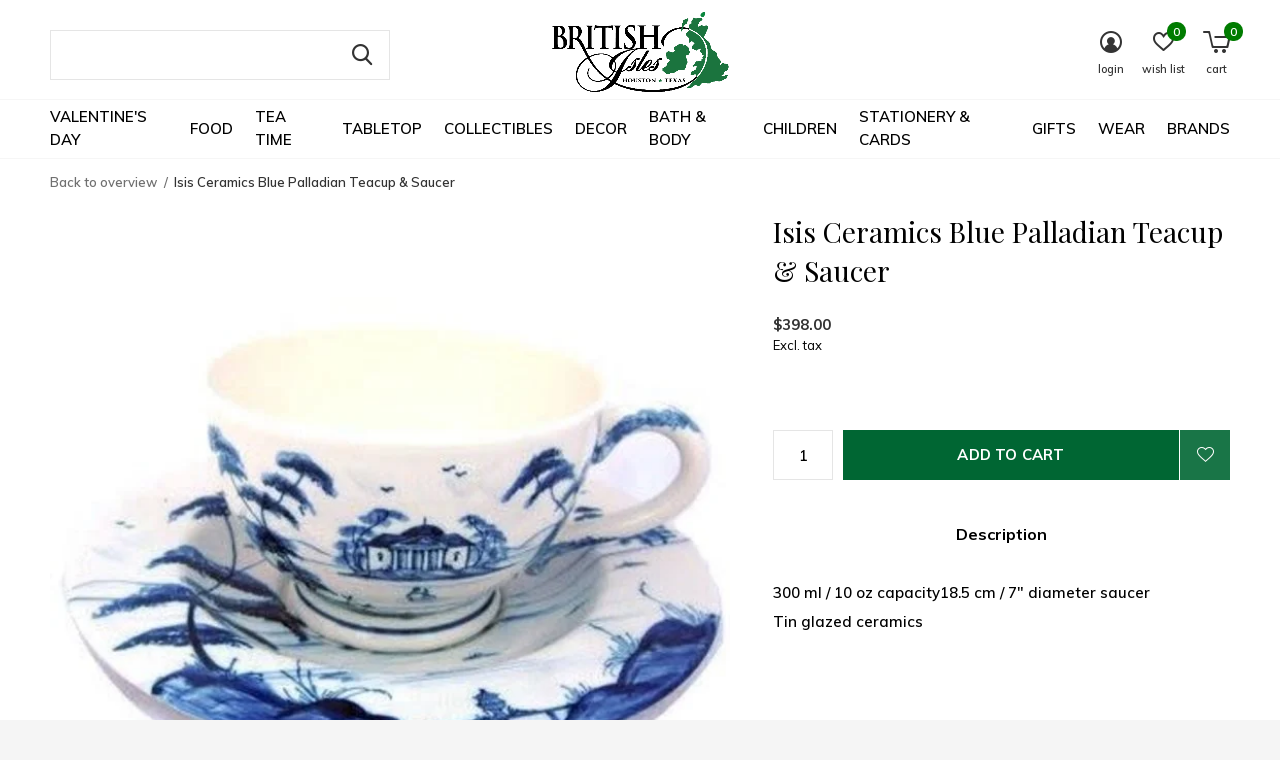

--- FILE ---
content_type: text/html;charset=utf-8
request_url: https://www.britishislesonline.com/isis-blue-palladian-teacup-and-saucer.html
body_size: 29497
content:
<!doctype html>
<html class="new no-usp " lang="us" dir="ltr">
	<head>
        <meta charset="utf-8"/>
<!-- [START] 'blocks/head.rain' -->
<!--

  (c) 2008-2026 Lightspeed Netherlands B.V.
  http://www.lightspeedhq.com
  Generated: 23-01-2026 @ 06:48:14

-->
<link rel="canonical" href="https://www.britishislesonline.com/isis-blue-palladian-teacup-and-saucer.html"/>
<link rel="alternate" href="https://www.britishislesonline.com/index.rss" type="application/rss+xml" title="New products"/>
<meta name="robots" content="noodp,noydir"/>
<meta name="google-site-verification" content="&lt;!-- Global site tag (gtag.js) - Google Analytics --&gt;"/>
<meta name="google-site-verification" content="&lt;script async src=&quot;https://www.googletagmanager.com/gtag/js?id=UA-2920004-1&quot;&gt;&lt;/script&gt;"/>
<meta name="google-site-verification" content="&lt;script&gt;"/>
<meta name="google-site-verification" content="window.dataLayer = window.dataLayer || [];"/>
<meta name="google-site-verification" content="function gtag(){dataLayer.push(arguments);}"/>
<meta name="google-site-verification" content="gtag(&#039;js&#039;"/>
<meta name="google-site-verification" content="new Date());"/>
<meta name="google-site-verification" content="gtag(&#039;config&#039;"/>
<meta name="google-site-verification" content="&#039;UA-2920004-1&#039;);"/>
<meta name="google-site-verification" content="&lt;/script&gt;"/>
<meta property="og:url" content="https://www.britishislesonline.com/isis-blue-palladian-teacup-and-saucer.html?source=facebook"/>
<meta property="og:site_name" content="British Isles"/>
<meta property="og:title" content="Isis Ceramics Blue Palladian Teacup and Saucer"/>
<meta property="og:description" content="300 ml / 10 oz capacity18.5 cm / 7&quot; diameter saucer Tin glazed ceramics"/>
<meta property="og:image" content="https://cdn.shoplightspeed.com/shops/617671/files/34431123/isis-ceramics-blue-palladian-teacup-saucer.jpg"/>
<script src="https://www.googletagmanager.com/gtag/js?id=AW-1063363805"></script>
<script>
window.dataLayer = window.dataLayer || [];
    function gtag(){dataLayer.push(arguments);}
    gtag('js', new Date());

    gtag('config', 'AW-1063363805');
</script>
<script>
(function(w,d,s,l,i){w[l]=w[l]||[];w[l].push({'gtm.start':
new Date().getTime(),event:'gtm.js'});var f=d.getElementsByTagName(s)[0],
j=d.createElement(s),dl=l!='dataLayer'?'&l='+l:'';j.async=true;j.src=
'https://www.googletagmanager.com/gtm.js?id='+i+dl;f.parentNode.insertBefore(j,f);
})(window,document,'script','dataLayer','GTM-W5VJVVQ');
</script>
<!--[if lt IE 9]>
<script src="https://cdn.shoplightspeed.com/assets/html5shiv.js?2025-02-20"></script>
<![endif]-->
<!-- [END] 'blocks/head.rain' -->
		<meta charset="utf-8">
		<meta http-equiv="x-ua-compatible" content="ie=edge">
		<title>Isis Ceramics Blue Palladian Teacup and Saucer - British Isles</title>
		<meta name="description" content="300 ml / 10 oz capacity18.5 cm / 7&quot; diameter saucer Tin glazed ceramics">
		<meta name="keywords" content="Isis, Ceramics, Blue, Palladian, Teacup, &amp;, Saucer, british food, christmas chocolate, christmas pudding, christmas crackers, moorcroft, dunoon mugs, teapot, teacup, tea, tea pot, tea cup, gifts, houston">
		<meta name="theme-color" content="#ffffff">
		<meta name="MobileOptimized" content="320">
		<meta name="HandheldFriendly" content="true">
		<meta name="viewport" content="width=device-width, initial-scale=1">
		<meta name="author" content="https://www.dmws.nl">
		<link rel="preload" as="style" href="https://cdn.shoplightspeed.com/assets/gui-2-0.css?2025-02-20">
		<link rel="preload" as="style" href="https://cdn.shoplightspeed.com/assets/gui-responsive-2-0.css?2025-02-20">
		<link rel="preload" href="https://fonts.googleapis.com/css?family=Muli:100,300,400,500,600,700,800,900%7CPlayfair%20Display:100,300,400,500,600,700,800,900" as="style">
		<link rel="preload" as="style" href="https://cdn.shoplightspeed.com/shops/617671/themes/17490/assets/fixed.css?20260108184254">
    <link rel="preload" as="style" href="https://cdn.shoplightspeed.com/shops/617671/themes/17490/assets/screen.css?20260108184254">
		<link rel="preload" as="style" href="https://cdn.shoplightspeed.com/shops/617671/themes/17490/assets/custom.css?20260108184254">
		<link rel="preload" as="font" href="https://cdn.shoplightspeed.com/shops/617671/themes/17490/assets/icomoon.woff2?20260108184254">
		<link rel="preload" as="script" href="https://cdn.shoplightspeed.com/assets/jquery-1-9-1.js?2025-02-20">
		<link rel="preload" as="script" href="https://cdn.shoplightspeed.com/assets/jquery-ui-1-10-1.js?2025-02-20">
		<link rel="preload" as="script" href="https://cdn.shoplightspeed.com/shops/617671/themes/17490/assets/scripts.js?20260108184254">
		<link rel="preload" as="script" href="https://cdn.shoplightspeed.com/shops/617671/themes/17490/assets/custom.js?20260108184254">
    <link rel="preload" as="script" href="https://cdn.shoplightspeed.com/assets/gui.js?2025-02-20">
		<link href="https://fonts.googleapis.com/css?family=Muli:100,300,400,500,600,700,800,900%7CPlayfair%20Display:100,300,400,500,600,700,800,900" rel="stylesheet" type="text/css">
		<link rel="stylesheet" media="screen" href="https://cdn.shoplightspeed.com/assets/gui-2-0.css?2025-02-20">
		<link rel="stylesheet" media="screen" href="https://cdn.shoplightspeed.com/assets/gui-responsive-2-0.css?2025-02-20">
    <link rel="stylesheet" media="screen" href="https://cdn.shoplightspeed.com/shops/617671/themes/17490/assets/fixed.css?20260108184254">
		<link rel="stylesheet" media="screen" href="https://cdn.shoplightspeed.com/shops/617671/themes/17490/assets/screen.css?20260108184254">
		<link rel="stylesheet" media="screen" href="https://cdn.shoplightspeed.com/shops/617671/themes/17490/assets/custom.css?20260108184254">
		<link rel="icon" type="image/x-icon" href="https://cdn.shoplightspeed.com/shops/617671/themes/17490/v/369091/assets/favicon.png?20221213204219">
		<link rel="apple-touch-icon" href="https://cdn.shoplightspeed.com/shops/617671/themes/17490/assets/apple-touch-icon.png?20260108184254">
		<link rel="mask-icon" href="https://cdn.shoplightspeed.com/shops/617671/themes/17490/assets/safari-pinned-tab.svg?20260108184254" color="#000000">
		<link rel="manifest" href="https://cdn.shoplightspeed.com/shops/617671/themes/17490/assets/manifest.json?20260108184254">
		<link rel="preconnect" href="https://ajax.googleapis.com">
		<link rel="preconnect" href="//cdn.webshopapp.com/">
		<link rel="preconnect" href="https://fonts.googleapis.com">
		<link rel="preconnect" href="https://fonts.gstatic.com" crossorigin>
		<link rel="dns-prefetch" href="https://ajax.googleapis.com">
		<link rel="dns-prefetch" href="//cdn.webshopapp.com/">	
		<link rel="dns-prefetch" href="https://fonts.googleapis.com">
		<link rel="dns-prefetch" href="https://fonts.gstatic.com" crossorigin>
    <script src="https://cdn.shoplightspeed.com/assets/jquery-1-9-1.js?2025-02-20"></script>
    <script src="https://cdn.shoplightspeed.com/assets/jquery-ui-1-10-1.js?2025-02-20"></script>
		<meta name="msapplication-config" content="https://cdn.shoplightspeed.com/shops/617671/themes/17490/assets/browserconfig.xml?20260108184254">
<meta property="og:title" content="Isis Ceramics Blue Palladian Teacup and Saucer">
<meta property="og:type" content="website"> 
<meta property="og:description" content="300 ml / 10 oz capacity18.5 cm / 7&quot; diameter saucer Tin glazed ceramics">
<meta property="og:site_name" content="British Isles">
<meta property="og:url" content="https://www.britishislesonline.com/">
<meta property="og:image" content="https://cdn.shoplightspeed.com/shops/617671/files/34431123/300x250x2/isis-ceramics-blue-palladian-teacup-saucer.jpg">
<meta itemprop="price" content="398.00"><meta itemprop="priceCurrency" content="USD">
<meta name="twitter:title" content="Isis Ceramics Blue Palladian Teacup and Saucer">
<meta name="twitter:description" content="300 ml / 10 oz capacity18.5 cm / 7&quot; diameter saucer Tin glazed ceramics">
<meta name="twitter:site" content="British Isles">
<meta name="twitter:card" content="https://cdn.shoplightspeed.com/shops/617671/themes/17490/v/1117537/assets/logo.png?20251102172815">
<meta name="twitter:image" content="https://cdn.shoplightspeed.com/shops/617671/themes/17490/v/1076740/assets/banner-grid-banner-1-image.jpg?20250510212248">
<script type="application/ld+json">
  [
        {
      "@context": "http://schema.org",
      "@type": "Product", 
      "name": "Isis Ceramics Blue Palladian Teacup &amp; Saucer",
      "url": "https://www.britishislesonline.com/isis-blue-palladian-teacup-and-saucer.html",
            "description": "300 ml / 10 oz capacity18.5 cm / 7&quot; diameter saucer Tin glazed ceramics",      "image": "https://cdn.shoplightspeed.com/shops/617671/files/34431123/300x250x2/isis-ceramics-blue-palladian-teacup-saucer.jpg",            "mpn": "13542",            "offers": {
        "@type": "Offer",
        "price": "398.00",        "url": "https://www.britishislesonline.com/isis-blue-palladian-teacup-and-saucer.html",
        "priceValidUntil": "2027-01-23",
        "priceCurrency": "USD",
          "availability": "https://schema.org/InStock",
          "inventoryLevel": "1"
              }
          },
        {
      "@context": "http://schema.org/",
      "@type": "Organization",
      "url": "https://www.britishislesonline.com/",
      "name": "British Isles",
      "legalName": "British Isles",
      "description": "300 ml / 10 oz capacity18.5 cm / 7&quot; diameter saucer Tin glazed ceramics",
      "logo": "https://cdn.shoplightspeed.com/shops/617671/themes/17490/v/1117537/assets/logo.png?20251102172815",
      "image": "https://cdn.shoplightspeed.com/shops/617671/themes/17490/v/1076740/assets/banner-grid-banner-1-image.jpg?20250510212248",
      "contactPoint": {
        "@type": "ContactPoint",
        "contactType": "Customer service",
        "telephone": "(713) 522-6868"
      },
      "address": {
        "@type": "PostalAddress",
        "streetAddress": "2366 Rice Blvd",
        "addressLocality": "",
        "postalCode": "Houston, Texas 77005  USA",
        "addressCountry": "US"
      }
    },
    { 
      "@context": "http://schema.org", 
      "@type": "WebSite", 
      "url": "https://www.britishislesonline.com/", 
      "name": "British Isles",
      "description": "300 ml / 10 oz capacity18.5 cm / 7&quot; diameter saucer Tin glazed ceramics",
      "author": [
        {
          "@type": "Organization",
          "url": "https://www.dmws.nl/",
          "name": "DMWS B.V.",
          "address": {
            "@type": "PostalAddress",
            "streetAddress": "Klokgebouw 195 (Strijp-S)",
            "addressLocality": "Eindhoven",
            "addressRegion": "NB",
            "postalCode": "5617 AB",
            "addressCountry": "NL"
          }
        }
      ]
    }
  ]
</script>
<ul class="hidden-data hidden"><li>617671</li><li>17490</li><li>ja</li><li>us</li><li>live</li><li>info//britishislesonline/com</li><li>https://www.britishislesonline.com/</li></ul>	</head>
	<body>
    <div id="skip">
        <ul>
          <li><a href="#mainContent">Skip to Content</a></li>
        </ul>
    </div>
    
  	    <div id="root"><header id="top" class="v1 static"><p id="logo" class="text-center"><a href="https://www.britishislesonline.com/"><img src="https://cdn.shoplightspeed.com/shops/617671/themes/17490/v/1117537/assets/logo.png?20251102172815" alt="British Isles"></a></p><nav id="nav" aria-label="Featured Categories"  class="align-center"><ul><li class="menu-uppercase"><a  href="https://www.britishislesonline.com/valentines-day/">Valentine&#039;s Day</a><div><div><h3><a href="https://www.britishislesonline.com/valentines-day/valentines-day-cards/">Valentine&#039;s Day Cards</a></h3></div><div><h3><a href="https://www.britishislesonline.com/valentines-day/valentines-day-gifts/">Valentine&#039;s Day Gifts</a></h3></div><div><h3><a href="https://www.britishislesonline.com/valentines-day/valentines-day-decor-tabletop/">Valentine&#039;s Day Decor &amp; Tabletop</a></h3></div></div></li><li class="menu-uppercase"><a  href="https://www.britishislesonline.com/food/">Food</a><div><div><h3><a href="https://www.britishislesonline.com/food/sweets/">Sweets</a></h3></div><div><h3><a href="https://www.britishislesonline.com/food/british-chocolate/">British Chocolate</a></h3></div><div><h3><a href="https://www.britishislesonline.com/food/biscuits/">Biscuits</a></h3></div><div><h3><a href="https://www.britishislesonline.com/food/cakes-pies/">Cakes &amp; Pies</a></h3></div><div><h3><a href="https://www.britishislesonline.com/food/crackers-savory-snacks/">Crackers &amp; Savory Snacks</a></h3></div><div><h3><a href="https://www.britishislesonline.com/food/beverages/">Beverages</a></h3></div><div><h3><a href="https://www.britishislesonline.com/food/curries-chutneys-pickles/">Curries, Chutneys &amp; Pickles</a></h3></div><div><h3><a href="https://www.britishislesonline.com/food/jams-marmalade/">Jams &amp; Marmalade</a></h3></div><div><h3><a href="https://www.britishislesonline.com/food/curds-honey/">Curds &amp; Honey</a></h3></div><div><h3><a href="https://www.britishislesonline.com/food/desserts-baking/">Desserts &amp; Baking</a></h3></div><div><h3><a href="https://www.britishislesonline.com/food/cereal-oatmeal/">Cereal &amp; Oatmeal</a></h3></div><div><h3><a href="https://www.britishislesonline.com/food/groceries/">Groceries</a></h3></div><div><h3><a href="https://www.britishislesonline.com/food/frozen-food-only-available-in-shop/">Frozen Food (Only Available in Shop)</a></h3></div></div></li><li class="menu-uppercase"><a  href="https://www.britishislesonline.com/tea-time/">Tea Time</a><div><div><h3><a href="https://www.britishislesonline.com/tea-time/tea/">Tea</a></h3><ul><li><a href="https://www.britishislesonline.com/tea-time/tea/ahmad-tea/">Ahmad Tea</a></li><li><a href="https://www.britishislesonline.com/tea-time/tea/ashbys-tea/">Ashbys Tea</a></li><li><a href="https://www.britishislesonline.com/tea-time/tea/bewleys-tea/">Bewley&#039;s Tea</a></li><li><a href="https://www.britishislesonline.com/tea-time/tea/harney-sons/">Harney &amp; Sons</a></li><li><a href="https://www.britishislesonline.com/tea-time/tea/newby-tea/">Newby Tea</a></li><li><a href="https://www.britishislesonline.com/tea-time/tea/republic-of-tea/">Republic of Tea</a></li><li><a href="https://www.britishislesonline.com/tea-time/tea/taylors-of-harrogate/">Taylors of Harrogate</a></li><li><a href="https://www.britishislesonline.com/tea-time/tea/twinings/">Twinings</a></li><li><a href="https://www.britishislesonline.com/tea-time/tea/whittard-of-chelsea/">Whittard of Chelsea</a></li><li><a href="https://www.britishislesonline.com/tea-time/tea/other-favourites/">Other Favourites</a></li></ul></div><div><h3><a href="https://www.britishislesonline.com/tea-time/teaware/">Teaware</a></h3><ul><li><a href="https://www.britishislesonline.com/tea-time/teaware/teapots/">Teapots</a></li><li><a href="https://www.britishislesonline.com/tea-time/teaware/tea-for-one/">Tea for One</a></li><li><a href="https://www.britishislesonline.com/tea-time/teaware/teacups-saucers/">Teacups &amp; Saucers</a></li><li><a href="https://www.britishislesonline.com/tea-time/teaware/creamers-sugar-bowls/">Creamers &amp; Sugar Bowls</a></li><li><a href="https://www.britishislesonline.com/tea-time/teaware/tea-sets/">Tea Sets</a></li><li><a href="https://www.britishislesonline.com/tea-time/teaware/tea-plates/">Tea Plates</a></li><li><a href="https://www.britishislesonline.com/tea-time/teaware/serving-plates/">Serving Plates</a></li></ul></div><div><h3><a href="https://www.britishislesonline.com/tea-time/tea-paraphernalia/">Tea Paraphernalia</a></h3><ul><li><a href="https://www.britishislesonline.com/tea-time/tea-paraphernalia/tea-cosies/">Tea Cosies</a></li><li><a href="https://www.britishislesonline.com/tea-time/tea-paraphernalia/tea-kettles/">Tea Kettles</a></li><li><a href="https://www.britishislesonline.com/tea-time/tea-paraphernalia/tea-towels/">Tea Towels</a></li><li><a href="https://www.britishislesonline.com/tea-time/tea-paraphernalia/strainers-infusers-spoons/">Strainers, Infusers &amp; Spoons</a></li><li><a href="https://www.britishislesonline.com/tea-time/tea-paraphernalia/tea-bag-holders-squeezers/">Tea Bag Holders &amp; Squeezers</a></li><li><a href="https://www.britishislesonline.com/tea-time/tea-paraphernalia/tea-tins-storage-jars/">Tea Tins &amp; Storage Jars</a></li></ul></div><div><h3><a href="https://www.britishislesonline.com/tea-time/tea-trays/">Tea Trays</a></h3></div></div></li><li class="menu-uppercase"><a  href="https://www.britishislesonline.com/tabletop/">Tabletop</a><div><div><h3><a href="https://www.britishislesonline.com/tabletop/assorted-mugs/">Assorted Mugs</a></h3></div><div><h3><a href="https://www.britishislesonline.com/tabletop/dunoon/">Dunoon</a></h3><ul><li><a href="https://www.britishislesonline.com/tabletop/dunoon/shape-braemar/">Shape: Braemar</a></li><li><a href="https://www.britishislesonline.com/tabletop/dunoon/shape-bute/">Shape: Bute</a></li><li><a href="https://www.britishislesonline.com/tabletop/dunoon/shape-cairngorm/">Shape: Cairngorm</a></li><li><a href="https://www.britishislesonline.com/tabletop/dunoon/shape-cumbrae/">Shape: Cumbrae</a></li><li><a href="https://www.britishislesonline.com/tabletop/dunoon/shape-glencoe/">Shape: Glencoe</a></li><li><a href="https://www.britishislesonline.com/tabletop/dunoon/shape-henley/">Shape: Henley</a></li><li><a href="https://www.britishislesonline.com/tabletop/dunoon/shape-jura/">Shape: Jura</a></li><li><a href="https://www.britishislesonline.com/tabletop/dunoon/shape-lomond/">Shape: Lomond</a></li><li><a href="https://www.britishislesonline.com/tabletop/dunoon/shape-nevis/">Shape: Nevis</a></li><li><a href="https://www.britishislesonline.com/tabletop/dunoon/shape-orkney/">Shape: Orkney</a></li><li class="strong"><a href="https://www.britishislesonline.com/tabletop/dunoon/">View all</a></li></ul></div><div><h3><a href="https://www.britishislesonline.com/tabletop/dinnerware/">Dinnerware</a></h3><ul><li><a href="https://www.britishislesonline.com/tabletop/dinnerware/belleek/">Belleek</a></li><li><a href="https://www.britishislesonline.com/tabletop/dinnerware/bordallo-pinheiro/">Bordallo Pinheiro</a></li><li><a href="https://www.britishislesonline.com/tabletop/dinnerware/brixton-pottery/">Brixton Pottery</a></li><li><a href="https://www.britishislesonline.com/tabletop/dinnerware/burleigh-pottery/">Burleigh Pottery</a></li><li><a href="https://www.britishislesonline.com/tabletop/dinnerware/cornishware/">Cornishware</a></li><li><a href="https://www.britishislesonline.com/tabletop/dinnerware/denby/">Denby</a></li><li><a href="https://www.britishislesonline.com/tabletop/dinnerware/emma-bridgewater/">Emma Bridgewater</a></li><li><a href="https://www.britishislesonline.com/tabletop/dinnerware/halcyon-days/">Halcyon Days</a></li><li><a href="https://www.britishislesonline.com/tabletop/dinnerware/highland-stoneware/">Highland Stoneware</a></li><li><a href="https://www.britishislesonline.com/tabletop/dinnerware/mosney-mill/">Mosney Mill</a></li><li class="strong"><a href="https://www.britishislesonline.com/tabletop/dinnerware/">View all</a></li></ul></div><div><h3><a href="https://www.britishislesonline.com/tabletop/table-linens/">Table Linens</a></h3><ul><li><a href="https://www.britishislesonline.com/tabletop/table-linens/tablecloths/">Tablecloths</a></li><li><a href="https://www.britishislesonline.com/tabletop/table-linens/table-runners/">Table Runners</a></li><li><a href="https://www.britishislesonline.com/tabletop/table-linens/cotton-napkins/">Cotton Napkins</a></li></ul></div><div><h3><a href="https://www.britishislesonline.com/tabletop/barware/">Barware</a></h3><ul><li><a href="https://www.britishislesonline.com/tabletop/barware/richard-brendon/">Richard Brendon</a></li><li><a href="https://www.britishislesonline.com/tabletop/barware/waterford/">Waterford</a></li><li><a href="https://www.britishislesonline.com/tabletop/barware/glasses-steins/">Glasses &amp; Steins</a></li><li><a href="https://www.britishislesonline.com/tabletop/barware/bar-accessories-decanters/">Bar Accessories &amp; Decanters</a></li></ul></div><div><h3><a href="https://www.britishislesonline.com/tabletop/placemats-coasters/">Placemats &amp; Coasters</a></h3></div><div><h3><a href="https://www.britishislesonline.com/tabletop/paper-plates-napkins/">Paper Plates &amp; Napkins</a></h3></div><div><h3><a href="https://www.britishislesonline.com/tabletop/egg-cups/">Egg Cups</a></h3></div><div><h3><a href="https://www.britishislesonline.com/tabletop/water-bottles-travel-mugs/">Water Bottles &amp; Travel Mugs</a></h3></div><div><h3><a href="https://www.britishislesonline.com/tabletop/christmas-crackers/">Christmas Crackers</a></h3></div></div></li><li class="menu-uppercase"><a  href="https://www.britishislesonline.com/collectibles/">Collectibles</a><div><div><h3><a href="https://www.britishislesonline.com/collectibles/crystal/">Crystal</a></h3><ul><li><a href="https://www.britishislesonline.com/collectibles/crystal/dartington-crystal/">Dartington Crystal</a></li><li><a href="https://www.britishislesonline.com/collectibles/crystal/galway-crystal/">Galway Crystal</a></li><li><a href="https://www.britishislesonline.com/collectibles/crystal/heritage-crystal/">Heritage Crystal</a></li><li><a href="https://www.britishislesonline.com/collectibles/crystal/waterford/">Waterford</a></li></ul></div><div><h3><a href="https://www.britishislesonline.com/collectibles/figurines/">Figurines</a></h3><ul><li><a href="https://www.britishislesonline.com/collectibles/figurines/english-ladies-figurines/">English Ladies Figurines</a></li><li><a href="https://www.britishislesonline.com/collectibles/figurines/quail-ceramics/">Quail Ceramics</a></li><li><a href="https://www.britishislesonline.com/collectibles/figurines/royal-crown-derby-figurines/">Royal Crown Derby Figurines</a></li><li><a href="https://www.britishislesonline.com/collectibles/figurines/rye-pottery/">Rye Pottery</a></li></ul></div><div><h3><a href="https://www.britishislesonline.com/collectibles/british-heritage-miniatures/">British Heritage Miniatures</a></h3><ul><li><a href="https://www.britishislesonline.com/collectibles/british-heritage-miniatures/w-britain-miniatures/">W. Britain Miniatures</a></li><li><a href="https://www.britishislesonline.com/collectibles/british-heritage-miniatures/dickens-village/">Dickens Village</a></li></ul></div><div><h3><a href="https://www.britishislesonline.com/collectibles/trinket-boxes/">Trinket Boxes</a></h3><ul><li><a href="https://www.britishislesonline.com/collectibles/trinket-boxes/halcyon-days-enamels/">Halcyon Days Enamels</a></li><li><a href="https://www.britishislesonline.com/collectibles/trinket-boxes/kingspoint-designs/">Kingspoint Designs</a></li><li><a href="https://www.britishislesonline.com/collectibles/trinket-boxes/rochard-limoges/">Rochard Limoges</a></li></ul></div><div><h3><a href="https://www.britishislesonline.com/collectibles/studio-glass/">Studio Glass</a></h3><ul><li><a href="https://www.britishislesonline.com/collectibles/studio-glass/jonathan-harris-studios/">Jonathan Harris Studios</a></li><li><a href="https://www.britishislesonline.com/collectibles/studio-glass/langham-glass/">Langham Glass</a></li></ul></div><div><h3><a href="https://www.britishislesonline.com/collectibles/collectible-china/">Collectible China</a></h3><ul><li><a href="https://www.britishislesonline.com/collectibles/collectible-china/halcyon-days-china/">Halcyon  Days China</a></li><li><a href="https://www.britishislesonline.com/collectibles/collectible-china/isis-ceramics/">Isis Ceramics</a></li><li><a href="https://www.britishislesonline.com/collectibles/collectible-china/royal-crown-derby-china/">Royal Crown Derby China</a></li><li><a href="https://www.britishislesonline.com/collectibles/collectible-china/royal-worcester/">Royal Worcester</a></li><li><a href="https://www.britishislesonline.com/collectibles/collectible-china/vintage-minton-stanwood/">Vintage Minton Stanwood</a></li></ul></div><div><h3><a href="https://www.britishislesonline.com/collectibles/bronzes/">Bronzes</a></h3><ul><li><a href="https://www.britishislesonline.com/collectibles/bronzes/frith-sculpture/">Frith Sculpture</a></li><li><a href="https://www.britishislesonline.com/collectibles/bronzes/wild-goose-bronzes/">Wild Goose Bronzes</a></li></ul></div><div><h3><a href="https://www.britishislesonline.com/collectibles/royal-keepsakes/">Royal Keepsakes</a></h3><ul><li><a href="https://www.britishislesonline.com/collectibles/royal-keepsakes/king-charles-iii/">King Charles III</a></li></ul></div><div><h3><a href="https://www.britishislesonline.com/collectibles/artisan-pottery/">Artisan Pottery</a></h3><ul><li><a href="https://www.britishislesonline.com/collectibles/artisan-pottery/belleek-pottery/">Belleek Pottery</a></li><li><a href="https://www.britishislesonline.com/collectibles/artisan-pottery/highland-stoneware/">Highland Stoneware</a></li><li><a href="https://www.britishislesonline.com/collectibles/artisan-pottery/moorcroft-pottery/">Moorcroft Pottery</a></li><li><a href="https://www.britishislesonline.com/collectibles/artisan-pottery/old-tupton-ware/">Old Tupton Ware</a></li></ul></div></div></li><li class="menu-uppercase"><a  href="https://www.britishislesonline.com/decor/">Decor</a><div><div><h3><a href="https://www.britishislesonline.com/decor/kitchen/">Kitchen</a></h3><ul><li><a href="https://www.britishislesonline.com/decor/kitchen/kitchen-linens/">Kitchen Linens</a></li><li><a href="https://www.britishislesonline.com/decor/kitchen/kitchen-tools-accessories/">Kitchen Tools &amp; Accessories</a></li><li><a href="https://www.britishislesonline.com/decor/kitchen/salt-pepper-shakers/">Salt &amp; Pepper Shakers</a></li><li><a href="https://www.britishislesonline.com/decor/kitchen/storage-jars/">Storage Jars</a></li></ul></div><div><h3><a href="https://www.britishislesonline.com/decor/home-accessories/">Home Accessories</a></h3><ul><li><a href="https://www.britishislesonline.com/decor/home-accessories/home-accents/">Home Accents</a></li><li><a href="https://www.britishislesonline.com/decor/home-accessories/wall-decor/">Wall Decor</a></li><li><a href="https://www.britishislesonline.com/decor/home-accessories/vases/">Vases</a></li><li><a href="https://www.britishislesonline.com/decor/home-accessories/picture-frames/">Picture Frames</a></li></ul></div><div><h3><a href="https://www.britishislesonline.com/decor/home-fragrance/">Home Fragrance</a></h3></div><div><h3><a href="https://www.britishislesonline.com/decor/throws-pillows/">Throws &amp; Pillows</a></h3></div><div><h3><a href="https://www.britishislesonline.com/decor/trays/">Trays</a></h3></div><div><h3><a href="https://www.britishislesonline.com/decor/st-nicolas-ornaments/">St. Nicolas Ornaments</a></h3></div></div></li><li class="menu-uppercase"><a  href="https://www.britishislesonline.com/bath-body/">Bath &amp; Body</a><div><div><h3><a href="https://www.britishislesonline.com/bath-body/fragrance/">Fragrance</a></h3><ul><li><a href="https://www.britishislesonline.com/bath-body/fragrance/womens-fragrance/">Women&#039;s Fragrance</a></li><li><a href="https://www.britishislesonline.com/bath-body/fragrance/mens-fragrance/">Men&#039;s Fragrance</a></li></ul></div><div><h3><a href="https://www.britishislesonline.com/bath-body/shaving/">Shaving</a></h3><ul><li><a href="https://www.britishislesonline.com/bath-body/shaving/razors/">Razors</a></li><li><a href="https://www.britishislesonline.com/bath-body/shaving/shaving-brushes/">Shaving Brushes</a></li><li><a href="https://www.britishislesonline.com/bath-body/shaving/shaving-soaps-cream/">Shaving Soaps &amp; Cream</a></li><li><a href="https://www.britishislesonline.com/bath-body/shaving/pre-shave-post-shave/">Pre-Shave &amp; Post-Shave</a></li><li><a href="https://www.britishislesonline.com/bath-body/shaving/beard-mustache-care/">Beard &amp; Mustache Care</a></li><li><a href="https://www.britishislesonline.com/bath-body/shaving/blades-shave-accessories/">Blades &amp; Shave Accessories</a></li><li><a href="https://www.britishislesonline.com/bath-body/shaving/shaving-sets/">Shaving Sets</a></li></ul></div><div><h3><a href="https://www.britishislesonline.com/bath-body/hygiene/">Hygiene</a></h3><ul><li><a href="https://www.britishislesonline.com/bath-body/hygiene/bar-soaps/">Bar Soaps</a></li><li><a href="https://www.britishislesonline.com/bath-body/hygiene/liquid-hand-soap/">Liquid Hand Soap</a></li><li><a href="https://www.britishislesonline.com/bath-body/hygiene/bath-shower/">Bath &amp; Shower</a></li><li><a href="https://www.britishislesonline.com/bath-body/hygiene/pharmacy/">Pharmacy</a></li><li><a href="https://www.britishislesonline.com/bath-body/hygiene/talcum-powder/">Talcum Powder</a></li></ul></div><div><h3><a href="https://www.britishislesonline.com/bath-body/featured-shaving-brands/">Featured Shaving Brands</a></h3><ul><li><a href="https://www.britishislesonline.com/bath-body/featured-shaving-brands/castle-forbes/">Castle Forbes</a></li><li><a href="https://www.britishislesonline.com/bath-body/featured-shaving-brands/d-r-harris/">D. R. Harris</a></li><li><a href="https://www.britishislesonline.com/bath-body/featured-shaving-brands/edwin-jagger/">Edwin Jagger</a></li><li><a href="https://www.britishislesonline.com/bath-body/featured-shaving-brands/geo-f-trumper/">Geo. F. Trumper</a></li><li><a href="https://www.britishislesonline.com/bath-body/featured-shaving-brands/st-james-of-london/">St. James of London</a></li><li><a href="https://www.britishislesonline.com/bath-body/featured-shaving-brands/taylor-of-old-bond-street/">Taylor of Old Bond Street</a></li><li><a href="https://www.britishislesonline.com/bath-body/featured-shaving-brands/truefitt-hill/">Truefitt &amp; Hill</a></li></ul></div><div><h3><a href="https://www.britishislesonline.com/bath-body/featured-toiletry-brands/">Featured Toiletry Brands</a></h3><ul><li><a href="https://www.britishislesonline.com/bath-body/featured-toiletry-brands/caswell-massey/">Caswell-Massey</a></li><li><a href="https://www.britishislesonline.com/bath-body/featured-toiletry-brands/cotswold-lavender/">Cotswold Lavender</a></li><li><a href="https://www.britishislesonline.com/bath-body/featured-toiletry-brands/floris-of-london/">Floris of London</a></li><li><a href="https://www.britishislesonline.com/bath-body/featured-toiletry-brands/woods-of-windsor/">Woods of Windsor</a></li><li><a href="https://www.britishislesonline.com/bath-body/featured-toiletry-brands/yardley-london/">Yardley London</a></li></ul></div><div><h3><a href="https://www.britishislesonline.com/bath-body/lotions-creams/">Lotions &amp; Creams</a></h3></div><div><h3><a href="https://www.britishislesonline.com/bath-body/brushes-combs/">Brushes &amp; Combs</a></h3></div><div><h3><a href="https://www.britishislesonline.com/bath-body/bath-accessories/">Bath Accessories</a></h3></div></div></li><li class="menu-uppercase"><a  href="https://www.britishislesonline.com/children/">Children</a><div><div><h3><a href="https://www.britishislesonline.com/children/childrens-tabletop/">Children&#039;s Tabletop</a></h3></div><div><h3><a href="https://www.britishislesonline.com/children/childrens-tea-sets/">Children&#039;s Tea Sets</a></h3></div><div><h3><a href="https://www.britishislesonline.com/children/toys/">Toys</a></h3></div><div><h3><a href="https://www.britishislesonline.com/children/soft-toys/">Soft Toys</a></h3></div><div><h3><a href="https://www.britishislesonline.com/children/maileg/">Maileg</a></h3></div><div><h3><a href="https://www.britishislesonline.com/children/featured-childrens-characters/">Featured Children&#039;s Characters</a></h3><ul><li><a href="https://www.britishislesonline.com/children/featured-childrens-characters/peter-rabbit/">Peter Rabbit</a></li><li><a href="https://www.britishislesonline.com/children/featured-childrens-characters/paddington-bear/">Paddington Bear</a></li></ul></div><div><h3><a href="https://www.britishislesonline.com/children/childrens-books/">Children&#039;s Books</a></h3><ul><li><a href="https://www.britishislesonline.com/children/childrens-books/beatrix-potter/">Beatrix Potter</a></li><li><a href="https://www.britishislesonline.com/children/childrens-books/mr-men-little-miss/">Mr. Men &amp; Little Miss</a></li><li><a href="https://www.britishislesonline.com/children/childrens-books/winnie-the-pooh/">Winnie the Pooh</a></li><li><a href="https://www.britishislesonline.com/children/childrens-books/activity-books/">Activity Books</a></li></ul></div><div><h3><a href="https://www.britishislesonline.com/children/childrenswear/">Childrenswear</a></h3></div></div></li><li class="menu-uppercase"><a  href="https://www.britishislesonline.com/stationery-cards/">Stationery &amp; Cards</a><div><div><h3><a href="https://www.britishislesonline.com/stationery-cards/christmas-cards-paper-advent-calendars/">Christmas Cards &amp; Paper Advent Calendars</a></h3></div><div><h3><a href="https://www.britishislesonline.com/stationery-cards/calendars/">Calendars</a></h3></div><div><h3><a href="https://www.britishislesonline.com/stationery-cards/journals-other-stationery/">Journals &amp; Other Stationery</a></h3></div><div><h3><a href="https://www.britishislesonline.com/stationery-cards/boxed-cards/">Boxed Cards</a></h3></div><div><h3><a href="https://www.britishislesonline.com/stationery-cards/greeting-cards/">Greeting Cards</a></h3></div><div><h3><a href="https://www.britishislesonline.com/stationery-cards/gift-bags/">Gift Bags</a></h3></div></div></li><li class="menu-uppercase"><a  href="https://www.britishislesonline.com/gifts/">Gifts</a><div><div><h3><a href="https://www.britishislesonline.com/gifts/games-puzzles/">Games &amp; Puzzles</a></h3></div><div><h3><a href="https://www.britishislesonline.com/gifts/cultural-icons/">Cultural Icons</a></h3></div><div><h3><a href="https://www.britishislesonline.com/gifts/souvenirs/">Souvenirs</a></h3></div><div><h3><a href="https://www.britishislesonline.com/gifts/books/">Books</a></h3></div><div><h3><a href="https://www.britishislesonline.com/gifts/football-clubs/">Football Clubs</a></h3></div><div><h3><a href="https://www.britishislesonline.com/gifts/pewter-gifts-jewelry/">Pewter Gifts &amp; Jewelry</a></h3></div><div><h3><a href="https://www.britishislesonline.com/gifts/coloring-books-crafts/">Coloring Books &amp; Crafts</a></h3></div><div><h3><a href="https://www.britishislesonline.com/gifts/gift-certificates/">Gift Certificates</a></h3></div><div><h3><a href="https://www.britishislesonline.com/gifts/gift-ideas/">Gift Ideas</a></h3><ul><li><a href="https://www.britishislesonline.com/gifts/gift-ideas/hostess-gifts/">Hostess Gifts</a></li><li><a href="https://www.britishislesonline.com/gifts/gift-ideas/gifts-for-tea-lovers/">Gifts for Tea Lovers</a></li><li><a href="https://www.britishislesonline.com/gifts/gift-ideas/gifts-for-children/">Gifts for Children</a></li><li><a href="https://www.britishislesonline.com/gifts/gift-ideas/gifts-for-teens/">Gifts for Teens</a></li><li><a href="https://www.britishislesonline.com/gifts/gift-ideas/gifts-for-couples/">Gifts for Couples</a></li><li><a href="https://www.britishislesonline.com/gifts/gift-ideas/gifts-for-teachers/">Gifts for Teachers</a></li><li><a href="https://www.britishislesonline.com/gifts/gift-ideas/gifts-for-cat-lovers/">Gifts for Cat Lovers</a></li><li><a href="https://www.britishislesonline.com/gifts/gift-ideas/gifts-for-dog-lovers/">Gifts for Dog Lovers</a></li><li><a href="https://www.britishislesonline.com/gifts/gift-ideas/gifts-for-graduates/">Gifts for Graduates</a></li></ul></div></div></li><li class="menu-uppercase"><a  href="https://www.britishislesonline.com/wear/">Wear</a><div><div><h3><a href="https://www.britishislesonline.com/wear/handbags-wallets-more/">Handbags, Wallets, &amp; More</a></h3><ul><li><a href="https://www.britishislesonline.com/wear/handbags-wallets-more/islander-uk/">Islander UK</a></li><li><a href="https://www.britishislesonline.com/wear/handbags-wallets-more/pom-pom-london/">Pom Pom London</a></li><li><a href="https://www.britishislesonline.com/wear/handbags-wallets-more/vendula-london/">Vendula London</a></li></ul></div><div><h3><a href="https://www.britishislesonline.com/wear/scarves-wraps/">Scarves &amp; Wraps</a></h3></div><div><h3><a href="https://www.britishislesonline.com/wear/rainwear-umbrellas/">Rainwear &amp; Umbrellas</a></h3></div><div><h3><a href="https://www.britishislesonline.com/wear/shirts-sweaters/">Shirts &amp; Sweaters</a></h3></div><div><h3><a href="https://www.britishislesonline.com/wear/hats-mittens/">Hats &amp; Mittens</a></h3></div><div><h3><a href="https://www.britishislesonline.com/wear/robes-nightgowns-dresses/">Robes, Nightgowns &amp; Dresses</a></h3></div><div><h3><a href="https://www.britishislesonline.com/wear/cufflinks-mens-accessories/">Cufflinks &amp; Men&#039;s Accessories</a></h3></div><div><h3><a href="https://www.britishislesonline.com/wear/ties/">Ties</a></h3></div><div><h3><a href="https://www.britishislesonline.com/wear/handkerchiefs/">Handkerchiefs</a></h3></div><div><h3><a href="https://www.britishislesonline.com/wear/socks/">Socks</a></h3></div><div><h3><a href="https://www.britishislesonline.com/wear/jewelry/">Jewelry</a></h3><ul><li><a href="https://www.britishislesonline.com/wear/jewelry/bracelets-bangles/">Bracelets &amp; Bangles</a></li><li><a href="https://www.britishislesonline.com/wear/jewelry/earrings/">Earrings</a></li><li><a href="https://www.britishislesonline.com/wear/jewelry/necklaces-pendants/">Necklaces &amp; Pendants</a></li><li><a href="https://www.britishislesonline.com/wear/jewelry/pins-brooches/">Pins &amp; Brooches</a></li><li><a href="https://www.britishislesonline.com/wear/jewelry/rings/">Rings</a></li></ul></div><div><h3><a href="https://www.britishislesonline.com/wear/sunglasses-cases/">Sunglasses &amp; Cases</a></h3></div><div><h3><a href="https://www.britishislesonline.com/wear/aprons/">Aprons</a></h3></div></div></li><li class="menu-uppercase"><a accesskey="4" href="https://www.britishislesonline.com/brands/">Brands</a><div class="double"><div><h3>Our favorite brands</h3><ul class="double"><li><a href="https://www.britishislesonline.com/brands/cadbury/">Cadbury</a></li><li><a href="https://www.britishislesonline.com/brands/caspari/">Caspari</a></li><li><a href="https://www.britishislesonline.com/brands/dunoon/">Dunoon</a></li><li><a href="https://www.britishislesonline.com/brands/harney-sons/">Harney &amp; Sons</a></li><li><a href="https://www.britishislesonline.com/brands/islander-uk/">Islander UK</a></li><li><a href="https://www.britishislesonline.com/brands/maileg/">Maileg</a></li><li><a href="https://www.britishislesonline.com/brands/michel-design-works/">Michel Design Works</a></li><li><a href="https://www.britishislesonline.com/brands/portmeirion/">Portmeirion</a></li><li><a href="https://www.britishislesonline.com/brands/spode/">Spode</a></li><li><a href="https://www.britishislesonline.com/brands/wrendale/">Wrendale</a></li></ul></div><div></div></div></li></ul><ul><li class="search"><a href="./"><i class="icon-zoom2"></i><span>search</span></a></li><li class="login"><a href=""><i class="icon-user-circle"></i><span>login</span></a></li><li class="fav"><a href="https://www.britishislesonline.com/account/wishlist/" class="open-login"><i class="icon-heart-strong"></i><span>wish list</span><span class="no items" data-wishlist-items>0</span></a></li><li class="cart"><a href="https://www.britishislesonline.com/cart/"><i class="icon-cart5"></i><span>cart</span><span class="no">0</span></a></li></ul></nav><form action="https://www.britishislesonline.com/search/" method="get" id="formSearch" data-search-type="desktop"><p><label for="q">Search...</label><input id="q" name="q" type="search" value="" autocomplete="off" required data-input="desktop"><button type="submit">Search</button></p><div class="search-autocomplete" data-search-type="desktop"><ul class="list-cart small m0"></ul></div></form><div class="module-product-bar"><figure><img src="https://dummyimage.com/45x45/fff.png/fff" data-src="https://cdn.shoplightspeed.com/shops/617671/files/34431123/90x90x2/isis-ceramics-blue-palladian-teacup-saucer.jpg" alt="Isis Ceramics Blue Palladian Teacup &amp; Saucer" width="45" height="45"></figure><h3> Isis Ceramics Blue Palladian Teacup &amp; Saucer</h3><p class="price">
      $398.00
          </p><p class="link-btn"><a href="https://www.britishislesonline.com/cart/add/66750502/">Add to cart</a></p></div></header><div id="mainContent"></div><main id="content"><nav class="nav-breadcrumbs desktop-only"><ul><li><a href="https://www.britishislesonline.com/">Back to overview</a></li><li>Isis Ceramics Blue Palladian Teacup &amp; Saucer</li></ul></nav><article class="module-product"><ul class="list-product slider square"><li class="w100"><a data-fancybox-group="gallery" href="https://cdn.shoplightspeed.com/shops/617671/files/34431123/image.jpg"><img src="https://cdn.shoplightspeed.com/shops/617671/files/34431123/660x660x2/isis-ceramics-blue-palladian-teacup-saucer.jpg" alt="Isis Ceramics Blue Palladian Teacup &amp; Saucer" width="660" height="660"></a><ul class="label"></ul></li></ul><div><header><h1>Isis Ceramics Blue Palladian Teacup &amp; Saucer</h1></header><form action="https://www.britishislesonline.com/cart/add/66750502/" id="product_configure_form" method="post" class="form-product" data-url="https://www.britishislesonline.com/cart/add/66750502/"><div class="fieldset"><p class="price">
          $398.00
                    <span>Excl. tax</span></p><ul class="list-plain"></ul><p><span class="strong"></span></p><input data-always type="hidden" name="bundle_id" id="product_configure_bundle_id" value=""></div><p class="submit m15"><input title="Input Isis Ceramics Blue Palladian Teacup &amp; Saucer Quantity" type="number" name="quantity" value="1"><button class="add-to-cart-button" type="submit">Add to cart</button><a title="Open Login" href="javascript:;" class="open-login"><i class="icon-heart-outline"></i><span>Login for wishlist</span></a></p><div class="tabs-a m55"><nav><ul><li><a href="./">Description</a></li></ul></nav><div><div><p>300 ml / 10 oz capacity18.5 cm / 7&quot; diameter saucer<br />
Tin glazed ceramics</p></div></div></div></form></div></article><div class="cols-d m70 product-content"><article><h5 class="s28 m10">Product description</h5><p>This Blue Palladian Teacup &amp; Saucer has an architectural pattern that features buildings which celebrate the 17th century country estate. Because Isis Ceramics are hand-painted, no two are identical, so slight variations in the pattern are normal.</p><p>In Oxford, England, where the Thames is known as the Isis, the art of tin glazed ceramics continues to flourish. Isis Ceramics are entirely made by hand using techniques that have changed little since the early 1600's. Each one is an original, hand painted work of art, signed and numbered.</p></article></div><article class="m40"><header class="heading-mobile text-left"><h5 class="s28 m10">Related articles</h5></header><ul class="list-collection slider"><li class=" " data-url="https://www.britishislesonline.com/isis-blue-sporting-monkeys-reginald-cereal-bowl.html?format=json" data-image-size="410x610x"><div class="img"><figure><a href="https://www.britishislesonline.com/isis-blue-sporting-monkeys-reginald-cereal-bowl.html"><img src="https://dummyimage.com/660x660/fff.png/fff" data-src="https://cdn.shoplightspeed.com/shops/617671/files/27987760/660x660x2/isis-ceramics-blue-sporting-monkeys-cereal-bowl-re.jpg" alt="Isis Ceramics Blue Sporting Monkeys Cereal Bowl (Reginald)" width="310" height="430" class="first-image"></a></figure><form action="https://www.britishislesonline.com/cart/add/57762302/" method="post" class="variant-select-snippet" data-novariantid="35093168" data-problem="https://www.britishislesonline.com/isis-blue-sporting-monkeys-reginald-cereal-bowl.html"><p><span class="variant"><select title="Select Isis Ceramics Blue Sporting Monkeys Cereal Bowl (Reginald) Variant(s)"></select></span><button class="add-size-to-cart full-width" type="">Add to cart</button></p></form><p class="btn"><a href="javascript:;" title="Open Login" class="open-login"><i class="icon-heart"></i><span>Login for wishlist</span></a></p></div><ul class="label"></ul><h3 class="mobile-nobrand"><a href="https://www.britishislesonline.com/isis-blue-sporting-monkeys-reginald-cereal-bowl.html">Isis Ceramics Blue Sporting Monkeys Cereal Bowl (Reginald)</a></h3><p class="price">$196.00    <span class="legal">Excl. tax</span></p></li><li class=" " data-url="https://www.britishislesonline.com/isis-blue-palladian-tea-caddy.html?format=json" data-image-size="410x610x"><div class="img"><figure><a href="https://www.britishislesonline.com/isis-blue-palladian-tea-caddy.html"><img src="https://dummyimage.com/660x660/fff.png/fff" data-src="https://cdn.shoplightspeed.com/shops/617671/files/34430497/660x660x2/isis-ceramics-blue-palladian-tea-caddy.jpg" alt="Isis Ceramics Blue Palladian Tea Caddy" width="310" height="430" class="first-image"></a></figure><form action="https://www.britishislesonline.com/cart/add/66749360/" method="post" class="variant-select-snippet" data-novariantid="40651228" data-problem="https://www.britishislesonline.com/isis-blue-palladian-tea-caddy.html"><p><span class="variant"><select title="Select Isis Ceramics Blue Palladian Tea Caddy Variant(s)"></select></span><button class="add-size-to-cart full-width" type="">Add to cart</button></p></form><p class="btn"><a href="javascript:;" title="Open Login" class="open-login"><i class="icon-heart"></i><span>Login for wishlist</span></a></p></div><ul class="label"></ul><h3 class="mobile-nobrand"><a href="https://www.britishislesonline.com/isis-blue-palladian-tea-caddy.html">Isis Ceramics Blue Palladian Tea Caddy</a></h3><p class="price">$326.00    <span class="legal">Excl. tax</span></p></li><li class=" " data-url="https://www.britishislesonline.com/isis-blue-palladian-tea-cake-stand.html?format=json" data-image-size="410x610x"><div class="img"><figure><a href="https://www.britishislesonline.com/isis-blue-palladian-tea-cake-stand.html"><img src="https://dummyimage.com/660x660/fff.png/fff" data-src="https://cdn.shoplightspeed.com/shops/617671/files/34437488/660x660x2/isis-ceramics-blue-palladian-tea-cake-stand.jpg" alt="Isis Ceramics Blue Palladian Tea Cake Stand" width="310" height="430" class="first-image"></a></figure><form action="https://www.britishislesonline.com/cart/add/66759497/" method="post" class="variant-select-snippet" data-novariantid="40657395" data-problem="https://www.britishislesonline.com/isis-blue-palladian-tea-cake-stand.html"><p><span class="variant"><select title="Select Isis Ceramics Blue Palladian Tea Cake Stand Variant(s)"></select></span><button class="add-size-to-cart full-width" type="">Add to cart</button></p></form><p class="btn"><a href="javascript:;" title="Open Login" class="open-login"><i class="icon-heart"></i><span>Login for wishlist</span></a></p></div><ul class="label"></ul><h3 class="mobile-nobrand"><a href="https://www.britishislesonline.com/isis-blue-palladian-tea-cake-stand.html">Isis Ceramics Blue Palladian Tea Cake Stand</a></h3><p class="price">$431.00    <span class="legal">Excl. tax</span></p></li><li class=" " data-url="https://www.britishislesonline.com/isis-brown-exotic-animals-wigstand-vase.html?format=json" data-image-size="410x610x"><div class="img"><figure><a href="https://www.britishislesonline.com/isis-brown-exotic-animals-wigstand-vase.html"><img src="https://dummyimage.com/660x660/fff.png/fff" data-src="https://cdn.shoplightspeed.com/shops/617671/files/34442593/660x660x2/isis-ceramics-sepia-exotic-animals-wigstand-vase.jpg" alt="Isis Ceramics Sepia Exotic Animals Wigstand Vase" width="310" height="430" class="first-image"></a></figure><form action="https://www.britishislesonline.com/cart/add/66764956/" method="post" class="variant-select-snippet" data-novariantid="40660939" data-problem="https://www.britishislesonline.com/isis-brown-exotic-animals-wigstand-vase.html"><p><span class="variant"><select title="Select Isis Ceramics Sepia Exotic Animals Wigstand Vase Variant(s)"></select></span><button class="add-size-to-cart full-width" type="">Add to cart</button></p></form><p class="btn"><a href="javascript:;" title="Open Login" class="open-login"><i class="icon-heart"></i><span>Login for wishlist</span></a></p></div><ul class="label"></ul><h3 class="mobile-nobrand"><a href="https://www.britishislesonline.com/isis-brown-exotic-animals-wigstand-vase.html">Isis Ceramics Sepia Exotic Animals Wigstand Vase</a></h3><p class="price">$585.00    <span class="legal">Excl. tax</span></p></li><li class=" " data-url="https://www.britishislesonline.com/isis-blue-palladian-sugar-bowl.html?format=json" data-image-size="410x610x"><div class="img"><figure><a href="https://www.britishislesonline.com/isis-blue-palladian-sugar-bowl.html"><img src="https://dummyimage.com/660x660/fff.png/fff" data-src="https://cdn.shoplightspeed.com/shops/617671/files/35798110/660x660x2/isis-ceramics-blue-palladian-sugar-bowl.jpg" alt="Isis Ceramics Blue Palladian Sugar Bowl" width="310" height="430" class="first-image"></a></figure><form action="https://www.britishislesonline.com/cart/add/68575229/" method="post" class="variant-select-snippet" data-novariantid="41786644" data-problem="https://www.britishislesonline.com/isis-blue-palladian-sugar-bowl.html"><p><span class="variant"><select title="Select Isis Ceramics Blue Palladian Sugar Bowl Variant(s)"></select></span><button class="add-size-to-cart full-width" type="">Add to cart</button></p></form><p class="btn"><a href="javascript:;" title="Open Login" class="open-login"><i class="icon-heart"></i><span>Login for wishlist</span></a></p></div><ul class="label"></ul><h3 class="mobile-nobrand"><a href="https://www.britishislesonline.com/isis-blue-palladian-sugar-bowl.html">Isis Ceramics Blue Palladian Sugar Bowl</a></h3><p class="price">$213.00    <span class="legal">Excl. tax</span></p></li><li class=" " data-url="https://www.britishislesonline.com/isis-blue-palladian-teapot.html?format=json" data-image-size="410x610x"><div class="img"><figure><a href="https://www.britishislesonline.com/isis-blue-palladian-teapot.html"><img src="https://dummyimage.com/660x660/fff.png/fff" data-src="https://cdn.shoplightspeed.com/shops/617671/files/35801865/660x660x2/isis-ceramics-blue-palladian-teapot.jpg" alt="Isis Ceramics Blue Palladian Teapot" width="310" height="430" class="first-image"></a></figure><form action="https://www.britishislesonline.com/cart/add/68578864/" method="post" class="variant-select-snippet" data-novariantid="41788744" data-problem="https://www.britishislesonline.com/isis-blue-palladian-teapot.html"><p><span class="variant"><select title="Select Isis Ceramics Blue Palladian Teapot Variant(s)"></select></span><button class="add-size-to-cart full-width" type="">Add to cart</button></p></form><p class="btn"><a href="javascript:;" title="Open Login" class="open-login"><i class="icon-heart"></i><span>Login for wishlist</span></a></p></div><ul class="label"></ul><h3 class="mobile-nobrand"><a href="https://www.britishislesonline.com/isis-blue-palladian-teapot.html">Isis Ceramics Blue Palladian Teapot</a></h3><p class="price">$518.00    <span class="legal">Excl. tax</span></p></li><li class=" " data-url="https://www.britishislesonline.com/isis-blue-playful-monkeys-clement-scalloped-tea-pl.html?format=json" data-image-size="410x610x"><div class="img"><figure><a href="https://www.britishislesonline.com/isis-blue-playful-monkeys-clement-scalloped-tea-pl.html"><img src="https://dummyimage.com/660x660/fff.png/fff" data-src="https://cdn.shoplightspeed.com/shops/617671/files/35802542/660x660x2/isis-ceramics-blue-playful-monkeys-scalloped-tea-p.jpg" alt="Isis Ceramics Blue Playful Monkeys Scalloped Tea Plate (Clement)" width="310" height="430" class="first-image"></a></figure><form action="https://www.britishislesonline.com/cart/add/68579660/" method="post" class="variant-select-snippet" data-novariantid="41789253" data-problem="https://www.britishislesonline.com/isis-blue-playful-monkeys-clement-scalloped-tea-pl.html"><p><span class="variant"><select title="Select Isis Ceramics Blue Playful Monkeys Scalloped Tea Plate (Clement) Variant(s)"></select></span><button class="add-size-to-cart full-width" type="">Add to cart</button></p></form><p class="btn"><a href="javascript:;" title="Open Login" class="open-login"><i class="icon-heart"></i><span>Login for wishlist</span></a></p></div><ul class="label"></ul><h3 class="mobile-nobrand"><a href="https://www.britishislesonline.com/isis-blue-playful-monkeys-clement-scalloped-tea-pl.html">Isis Ceramics Blue Playful Monkeys Scalloped Tea Plate (Clement)</a></h3><p class="price">$196.00    <span class="legal">Excl. tax</span></p></li><li class=" " data-url="https://www.britishislesonline.com/isis-blue-english-garden-tea-plate.html?format=json" data-image-size="410x610x"><div class="img"><figure><a href="https://www.britishislesonline.com/isis-blue-english-garden-tea-plate.html"><img src="https://dummyimage.com/660x660/fff.png/fff" data-src="https://cdn.shoplightspeed.com/shops/617671/files/35802827/660x660x2/blue-english-garden-tea-plate.jpg" alt="Blue English Garden Tea Plate" width="310" height="430" class="first-image"></a></figure><form action="https://www.britishislesonline.com/cart/add/68623234/" method="post" class="variant-select-snippet" data-novariantid="41789519" data-problem="https://www.britishislesonline.com/isis-blue-english-garden-tea-plate.html"><p><span class="variant"><select title="Select Blue English Garden Tea Plate Variant(s)"></select></span><button class="add-size-to-cart full-width" type="">Add to cart</button></p></form><p class="btn"><a href="javascript:;" title="Open Login" class="open-login"><i class="icon-heart"></i><span>Login for wishlist</span></a></p></div><ul class="label"></ul><h3 class="mobile-nobrand"><a href="https://www.britishislesonline.com/isis-blue-english-garden-tea-plate.html">Blue English Garden Tea Plate</a></h3><p class="price">$196.00    <span class="legal">Excl. tax</span></p></li><li class=" " data-url="https://www.britishislesonline.com/isis-blue-palladian-large-mug.html?format=json" data-image-size="410x610x"><div class="img"><figure><a href="https://www.britishislesonline.com/isis-blue-palladian-large-mug.html"><img src="https://dummyimage.com/660x660/fff.png/fff" data-src="https://cdn.shoplightspeed.com/shops/617671/files/35835107/660x660x2/isis-ceramics-blue-palladian-large-mug.jpg" alt="Isis Ceramics Blue Palladian Large Mug" width="310" height="430" class="first-image"></a></figure><form action="https://www.britishislesonline.com/cart/add/68621353/" method="post" class="variant-select-snippet" data-novariantid="41813668" data-problem="https://www.britishislesonline.com/isis-blue-palladian-large-mug.html"><p><span class="variant"><select title="Select Isis Ceramics Blue Palladian Large Mug Variant(s)"></select></span><button class="add-size-to-cart full-width" type="">Add to cart</button></p></form><p class="btn"><a href="javascript:;" title="Open Login" class="open-login"><i class="icon-heart"></i><span>Login for wishlist</span></a></p></div><ul class="label"></ul><h3 class="mobile-nobrand"><a href="https://www.britishislesonline.com/isis-blue-palladian-large-mug.html">Isis Ceramics Blue Palladian Large Mug</a></h3><p class="price">$222.00    <span class="legal">Excl. tax</span></p></li><li class=" " data-url="https://www.britishislesonline.com/isis-blue-playful-monkeys-clement-fluted-dish.html?format=json" data-image-size="410x610x"><div class="img"><figure><a href="https://www.britishislesonline.com/isis-blue-playful-monkeys-clement-fluted-dish.html"><img src="https://dummyimage.com/660x660/fff.png/fff" data-src="https://cdn.shoplightspeed.com/shops/617671/files/35836529/660x660x2/isis-ceramics-blue-playful-monkeys-fluted-plate-cl.jpg" alt="Isis Ceramics Blue Playful Monkeys Fluted Plate (Clement)" width="310" height="430" class="first-image"></a></figure><form action="https://www.britishislesonline.com/cart/add/68622708/" method="post" class="variant-select-snippet" data-novariantid="41814446" data-problem="https://www.britishislesonline.com/isis-blue-playful-monkeys-clement-fluted-dish.html"><p><span class="variant"><select title="Select Isis Ceramics Blue Playful Monkeys Fluted Plate (Clement) Variant(s)"></select></span><button class="add-size-to-cart full-width" type="">Add to cart</button></p></form><p class="btn"><a href="javascript:;" title="Open Login" class="open-login"><i class="icon-heart"></i><span>Login for wishlist</span></a></p></div><ul class="label"></ul><h3 class="mobile-nobrand"><a href="https://www.britishislesonline.com/isis-blue-playful-monkeys-clement-fluted-dish.html">Isis Ceramics Blue Playful Monkeys Fluted Plate (Clement)</a></h3><p class="price">$326.00    <span class="legal">Excl. tax</span></p></li></ul></article><article><header class="heading-mobile text-left"><h5 class="s28 m10">Recent articles</h5></header><ul class="list-collection compact"><li class="single no-ajax text-left"><div class="img"><figure><img src="https://cdn.shoplightspeed.com/shops/617671/files/34431123/660x660x2/isis-ceramics-blue-palladian-teacup-saucer.jpg" alt="Isis Ceramics Blue Palladian Teacup &amp; Saucer" width="310" height="430"></figure><form class="desktop-only" action="https://www.britishislesonline.com/isis-blue-palladian-teacup-and-saucer.html" method="post"><p><button class="w100" type="submit">View product</button></p></form></div><h2><a href="https://www.britishislesonline.com/isis-blue-palladian-teacup-and-saucer.html">Isis Ceramics Blue Palladian Teacup &amp; Saucer</a></h2><p class="price">$398.00</p></li></ul></article></main><aside id="cart"><div class="sideCartLabel">Cart</div><p>
    You have no items in your shopping cart...
  </p><p class="submit"><span><span>Total excl. tax</span> $0.00</span><a href="https://www.britishislesonline.com/cart/">Checkout</a></p></aside><form action="https://www.britishislesonline.com/account/loginPost/" method="post" id="login"><h5>Login</h5><p><label for="lc">Email address</label><input type="email" id="lc" name="email" autocomplete='email' placeholder="Email address" required></p><p><label for="ld">Password</label><input type="password" id="ld" name="password" autocomplete='current-password' placeholder="Password" required><a href="https://www.britishislesonline.com/account/password/">Forgot your password?</a></p><p><button class="side-login-button" type="submit">Login</button></p><footer><ul class="list-checks"><li>All your orders and returns in one place</li><li>The ordering process is even faster</li><li>Your shopping cart stored, always and everywhere</li></ul><p class="link-btn"><a class="" href="https://www.britishislesonline.com/account/register/">Create an account</a></p></footer><input type="hidden" name="key" value="2dacc5782c3260f4800be69efb28506a" /><input type="hidden" name="type" value="login" /></form><!-- Not getting Used Currently 
<p id="compare-btn" ><a class="open-compare"><i class="icon-compare"></i><span>compare</span><span class="compare-items" data-compare-items>0</span></a></p><aside id="compare"><div class="sideCompare"><strong>Compare products</strong></div><ul class="list-cart compare-products"></ul><p class="submit"><span>You can compare a maximum of 5 products</span><a href="https://www.britishislesonline.com/compare/">Start comparison</a></p></aside>
--><footer id="footer"><nav><div><h3>Customer service</h3><ul><li><a href="https://www.britishislesonline.com/service/about/">About Us</a></li><li><a href="https://www.britishislesonline.com/service/in-store-and-curbside-pickup/">Curbside Pickup</a></li><li><a href="https://www.britishislesonline.com/service/shipping-returns/">Shipping &amp; Returns</a></li><li><a href="https://www.britishislesonline.com/service/general-terms-conditions/">Terms &amp; Conditions</a></li><li><a href="https://www.britishislesonline.com/service/privacy-policy/">Privacy Policy</a></li><li><a href="https://www.britishislesonline.com/service/payment-methods/">Payment Methods</a></li><li><a href="https://www.britishislesonline.com/service/">Contact Us</a></li><li><a href="https://www.britishislesonline.com/sitemap/">Sitemap</a></li><li><a href="https://www.britishislesonline.com/service/gift-cards/">Gift Cards</a></li></ul></div><div><h3>My account</h3><ul><li><a href="https://www.britishislesonline.com/account/" title="Register">Register</a></li><li><a href="https://www.britishislesonline.com/account/orders/" title="My orders">My orders</a></li><li><a href="https://www.britishislesonline.com/account/wishlist/" title="My wishlist">My wishlist</a></li></ul></div><div><h3>Featured Categories</h3><ul><li><a href="https://www.britishislesonline.com/valentines-day/">Valentine&#039;s Day</a></li><li><a href="https://www.britishislesonline.com/food/">Food</a></li><li><a href="https://www.britishislesonline.com/tea-time/">Tea Time</a></li><li><a href="https://www.britishislesonline.com/tabletop/">Tabletop</a></li><li><a href="https://www.britishislesonline.com/collectibles/">Collectibles</a></li><li><a href="https://www.britishislesonline.com/decor/">Decor</a></li><li><a href="https://www.britishislesonline.com/bath-body/">Bath &amp; Body</a></li><li><a href="https://www.britishislesonline.com/children/">Children</a></li></ul></div><div><h3>About Us</h3><ul class="contact-footer m10"><li><span>British Isles</span></li><li>2366 Rice Blvd</li><li>Houston, Texas 77005  USA</li><li></li></ul><ul class="contact-footer m10"><li>(713) 522-6868</li><li>Email: <a href="/cdn-cgi/l/email-protection" class="__cf_email__" data-cfemail="bad3d4dcd5fad8c8d3ced3c9d2d3c9d6dfc9d5d4d6d3d4df94d9d5d7">[email&#160;protected]</a></li><li>Family owned, Established 1993</li><li>Open 10-6 Monday through Saturday, 12-5 Sunday</li></ul></div><div class="double"><ul class="link-btn"><li><a href="tel:(713) 522-6868" class="a">Call us</a></li><li><a href="/cdn-cgi/l/email-protection#147d7a727b5476667d607d677c7d677871677b7a787d7a713a777b79" class="a">Email us</a></li></ul><ul class="list-social"><li><a rel="external" href="https://www.facebook.com/BritishIslesRiceVillage"><i class="icon-facebook"></i><span>Facebook</span></a></li><li><a rel="external" href="https://www.instagram.com/britishisleshouston/"><i class="icon-instagram"></i><span>Instagram</span></a></li><li><a rel="external" href="https://www.youtube.com/user/BritishIslesHouston/videos"><i class="icon-youtube"></i><span>Youtube</span></a></li></ul></div><figure><img data-src="https://cdn.shoplightspeed.com/shops/617671/themes/17490/v/1117682/assets/logo-upload-footer.png?20251103230029" alt="British Isles" width="180" height="40"></figure></nav><ul class="list-payments dmws-payments"><li><img data-src="https://cdn.shoplightspeed.com/shops/617671/themes/17490/assets/z-creditcard.png?20260108184254" alt="creditcard" width="45" height="21"></li><li><img data-src="https://cdn.shoplightspeed.com/shops/617671/themes/17490/assets/z-paypalcp.png?20260108184254" alt="paypalcp" width="45" height="21"></li></ul><p class="copyright dmws-copyright">© Copyright <span class="date">2019</span> - <a href="https://www.britishislesonline.com/" target="_blank" rel="noopener">British Isles</a></p></footer><script data-cfasync="false" src="/cdn-cgi/scripts/5c5dd728/cloudflare-static/email-decode.min.js"></script><script>
  var mobilemenuOpenSubsOnly = '';
       var instaUser = false;
   var test = 'test';
  var ajaxTranslations = {"Add to cart":"Add to cart","Wishlist":"Wish List","Add to wishlist":"Add to wishlist","Compare":"Compare","Add to compare":"Add to compare","Brands":"Brands","Discount":"Discount","Delete":"Delete","Total excl. VAT":"Total excl. tax","Shipping costs":"Shipping costs","Total incl. VAT":"Total incl. tax","Read more":"Read more","Read less":"Read less","No products found":"No products found","View all results":"View all results","":""};
  var categories_shop = {"4417543":{"id":4417543,"parent":0,"path":["4417543"],"depth":1,"image":60769902,"type":"category","url":"valentines-day","title":"Valentine's Day","description":"","count":174,"subs":{"4417545":{"id":4417545,"parent":4417543,"path":["4417545","4417543"],"depth":2,"image":60768450,"type":"category","url":"valentines-day\/valentines-day-cards","title":"Valentine's Day Cards","description":"Valentine's Day is Saturday, February 14, 2026!","count":33},"4415263":{"id":4415263,"parent":4417543,"path":["4415263","4417543"],"depth":2,"image":60768353,"type":"category","url":"valentines-day\/valentines-day-gifts","title":"Valentine's Day Gifts","description":"Valentine's Day is Saturday, February 14, 2026!","count":108},"4422191":{"id":4422191,"parent":4417543,"path":["4422191","4417543"],"depth":2,"image":60770164,"type":"category","url":"valentines-day\/valentines-day-decor-tabletop","title":"Valentine's Day Decor & Tabletop","description":"","count":52}}},"958827":{"id":958827,"parent":0,"path":["958827"],"depth":1,"image":15143518,"type":"category","url":"food","title":"Food","description":"","count":2536,"subs":{"964441":{"id":964441,"parent":958827,"path":["964441","958827"],"depth":2,"image":14621608,"type":"category","url":"food\/sweets","title":"Sweets","description":"","count":429},"994946":{"id":994946,"parent":958827,"path":["994946","958827"],"depth":2,"image":16436127,"type":"category","url":"food\/british-chocolate","title":"British Chocolate","description":"","count":466},"958832":{"id":958832,"parent":958827,"path":["958832","958827"],"depth":2,"image":14622060,"type":"category","url":"food\/biscuits","title":"Biscuits","description":"","count":395},"964428":{"id":964428,"parent":958827,"path":["964428","958827"],"depth":2,"image":14622349,"type":"category","url":"food\/cakes-pies","title":"Cakes & Pies","description":"","count":79},"964431":{"id":964431,"parent":958827,"path":["964431","958827"],"depth":2,"image":14622429,"type":"category","url":"food\/crackers-savory-snacks","title":"Crackers & Savory Snacks","description":"","count":43},"958828":{"id":958828,"parent":958827,"path":["958828","958827"],"depth":2,"image":66789934,"type":"category","url":"food\/beverages","title":"Beverages","description":"Online is only a sample of what we have. Our in-store selection is expansive and includes drinks from your childhood and those that will be new favorites.","count":42},"964430":{"id":964430,"parent":958827,"path":["964430","958827"],"depth":2,"image":34314977,"type":"category","url":"food\/curries-chutneys-pickles","title":"Curries, Chutneys & Pickles","description":"","count":82},"964439":{"id":964439,"parent":958827,"path":["964439","958827"],"depth":2,"image":14623531,"type":"category","url":"food\/jams-marmalade","title":"Jams & Marmalade","description":"","count":215},"964432":{"id":964432,"parent":958827,"path":["964432","958827"],"depth":2,"image":14623554,"type":"category","url":"food\/curds-honey","title":"Curds & Honey","description":"","count":33},"964434":{"id":964434,"parent":958827,"path":["964434","958827"],"depth":2,"image":14623693,"type":"category","url":"food\/desserts-baking","title":"Desserts & Baking","description":"","count":128},"964429":{"id":964429,"parent":958827,"path":["964429","958827"],"depth":2,"image":14623386,"type":"category","url":"food\/cereal-oatmeal","title":"Cereal & Oatmeal","description":"","count":42},"964437":{"id":964437,"parent":958827,"path":["964437","958827"],"depth":2,"image":14624212,"type":"category","url":"food\/groceries","title":"Groceries","description":"","count":239},"964436":{"id":964436,"parent":958827,"path":["964436","958827"],"depth":2,"image":15756572,"type":"category","url":"food\/frozen-food-only-available-in-shop","title":"Frozen Food (Only Available in Shop)","description":"The images below are only a sample of the frozen foods we carry. Visit us in-store to find new and childhood favorites made just for us using traditional recipes and those from well-known brands like Cameron's, Jolly Posh, and Linda McCartney.","count":0}}},"1164683":{"id":1164683,"parent":0,"path":["1164683"],"depth":1,"image":13136512,"type":"category","url":"tea-time","title":"Tea Time","description":"","count":2010,"subs":{"964442":{"id":964442,"parent":1164683,"path":["964442","1164683"],"depth":2,"image":13136347,"type":"category","url":"tea-time\/tea","title":"Tea","description":"","count":883,"subs":{"1231665":{"id":1231665,"parent":964442,"path":["1231665","964442","1164683"],"depth":3,"image":13083086,"type":"category","url":"tea-time\/tea\/ahmad-tea","title":"Ahmad Tea","description":"A UK-based family business, Ahmad Tea draws on four generations of tea blending and tasting experience. They sell individually-wrapped tea bags and lovely tins that reflect the quality of the tea inside. ","count":67},"1231666":{"id":1231666,"parent":964442,"path":["1231666","964442","1164683"],"depth":3,"image":10379296,"type":"category","url":"tea-time\/tea\/ashbys-tea","title":"Ashbys Tea","description":"","count":16},"1231668":{"id":1231668,"parent":964442,"path":["1231668","964442","1164683"],"depth":3,"image":10379298,"type":"category","url":"tea-time\/tea\/bewleys-tea","title":"Bewley's Tea","description":"Founded in 1840, Bewley\u2019s is Ireland\u2019s leading coffee and tea company. They've been perfecting the craft of tea and coffee making for many generations,","count":15},"1231672":{"id":1231672,"parent":964442,"path":["1231672","964442","1164683"],"depth":3,"image":12770971,"type":"category","url":"tea-time\/tea\/harney-sons","title":"Harney & Sons","description":"","count":289},"1231673":{"id":1231673,"parent":964442,"path":["1231673","964442","1164683"],"depth":3,"image":13083230,"type":"category","url":"tea-time\/tea\/newby-tea","title":"Newby Tea","description":"","count":32},"1231669":{"id":1231669,"parent":964442,"path":["1231669","964442","1164683"],"depth":3,"image":13083186,"type":"category","url":"tea-time\/tea\/republic-of-tea","title":"Republic of Tea","description":"","count":134},"1231674":{"id":1231674,"parent":964442,"path":["1231674","964442","1164683"],"depth":3,"image":13152194,"type":"category","url":"tea-time\/tea\/taylors-of-harrogate","title":"Taylors of Harrogate","description":"Known for their Yorkshire Tea, Taylors of Harrogate produces a wide variety of aromatic black, green, and oolong teas, often served in British Tea houses.\u00a0","count":61},"1231677":{"id":1231677,"parent":964442,"path":["1231677","964442","1164683"],"depth":3,"image":13152294,"type":"category","url":"tea-time\/tea\/twinings","title":"Twinings","description":"","count":105},"4834203":{"id":4834203,"parent":964442,"path":["4834203","964442","1164683"],"depth":3,"image":0,"type":"category","url":"tea-time\/tea\/whittard-of-chelsea","title":"Whittard of Chelsea","description":"","count":29},"1231667":{"id":1231667,"parent":964442,"path":["1231667","964442","1164683"],"depth":3,"image":13259304,"type":"category","url":"tea-time\/tea\/other-favourites","title":"Other Favourites","description":"","count":145}}},"1231175":{"id":1231175,"parent":1164683,"path":["1231175","1164683"],"depth":2,"image":12996595,"type":"category","url":"tea-time\/teaware","title":"Teaware","description":"","count":811,"subs":{"1231178":{"id":1231178,"parent":1231175,"path":["1231178","1231175","1164683"],"depth":3,"image":63081515,"type":"category","url":"tea-time\/teaware\/teapots","title":"Teapots","description":"","count":274},"3553282":{"id":3553282,"parent":1231175,"path":["3553282","1231175","1164683"],"depth":3,"image":69420503,"type":"category","url":"tea-time\/teaware\/tea-for-one","title":"Tea for One","description":"","count":32},"1231177":{"id":1231177,"parent":1231175,"path":["1231177","1231175","1164683"],"depth":3,"image":63081542,"type":"category","url":"tea-time\/teaware\/teacups-saucers","title":"Teacups & Saucers","description":"","count":197},"1231176":{"id":1231176,"parent":1231175,"path":["1231176","1231175","1164683"],"depth":3,"image":63081555,"type":"category","url":"tea-time\/teaware\/creamers-sugar-bowls","title":"Creamers & Sugar Bowls","description":"","count":158},"2877852":{"id":2877852,"parent":1231175,"path":["2877852","1231175","1164683"],"depth":3,"image":33304179,"type":"category","url":"tea-time\/teaware\/tea-sets","title":"Tea Sets","description":"","count":19},"1231372":{"id":1231372,"parent":1231175,"path":["1231372","1231175","1164683"],"depth":3,"image":69420981,"type":"category","url":"tea-time\/teaware\/tea-plates","title":"Tea Plates","description":"","count":102},"1231371":{"id":1231371,"parent":1231175,"path":["1231371","1231175","1164683"],"depth":3,"image":63081623,"type":"category","url":"tea-time\/teaware\/serving-plates","title":"Serving Plates","description":"","count":78}}},"1231173":{"id":1231173,"parent":1164683,"path":["1231173","1164683"],"depth":2,"image":13136363,"type":"category","url":"tea-time\/tea-paraphernalia","title":"Tea Paraphernalia","description":"","count":252,"subs":{"1231396":{"id":1231396,"parent":1231173,"path":["1231396","1231173","1164683"],"depth":3,"image":73278130,"type":"category","url":"tea-time\/tea-paraphernalia\/tea-cosies","title":"Tea Cosies","description":"","count":37},"1231174":{"id":1231174,"parent":1231173,"path":["1231174","1231173","1164683"],"depth":3,"image":73278523,"type":"category","url":"tea-time\/tea-paraphernalia\/tea-kettles","title":"Tea Kettles","description":"","count":14},"1753909":{"id":1753909,"parent":1231173,"path":["1753909","1231173","1164683"],"depth":3,"image":73278659,"type":"category","url":"tea-time\/tea-paraphernalia\/tea-towels","title":"Tea Towels","description":"","count":77},"1231388":{"id":1231388,"parent":1231173,"path":["1231388","1231173","1164683"],"depth":3,"image":73279306,"type":"category","url":"tea-time\/tea-paraphernalia\/strainers-infusers-spoons","title":"Strainers, Infusers & Spoons","description":"","count":51},"1231389":{"id":1231389,"parent":1231173,"path":["1231389","1231173","1164683"],"depth":3,"image":73279411,"type":"category","url":"tea-time\/tea-paraphernalia\/tea-bag-holders-squeezers","title":"Tea Bag Holders & Squeezers","description":"","count":18},"1231391":{"id":1231391,"parent":1231173,"path":["1231391","1231173","1164683"],"depth":3,"image":73277935,"type":"category","url":"tea-time\/tea-paraphernalia\/tea-tins-storage-jars","title":"Tea Tins & Storage Jars","description":"","count":19}}},"1231398":{"id":1231398,"parent":1164683,"path":["1231398","1164683"],"depth":2,"image":13136556,"type":"category","url":"tea-time\/tea-trays","title":"Tea Trays","description":"","count":90}}},"964502":{"id":964502,"parent":0,"path":["964502"],"depth":1,"image":13232608,"type":"category","url":"tabletop","title":"Tabletop","description":"","count":3944,"subs":{"1223693":{"id":1223693,"parent":964502,"path":["1223693","964502"],"depth":2,"image":13482739,"type":"category","url":"tabletop\/assorted-mugs","title":"Assorted Mugs","description":"","count":177},"1223677":{"id":1223677,"parent":964502,"path":["1223677","964502"],"depth":2,"image":33752535,"type":"category","url":"tabletop\/dunoon","title":"Dunoon","description":"Dunoon mugs and teapots come in colorful varieties. Browse our inventory of Dunoon mugs by shape, or check out a wider selection of mugs in the links at the bottom of the page. Due to Proposition 65, we cannot ship Dunoon to California.","count":764,"subs":{"1956397":{"id":1956397,"parent":1223677,"path":["1956397","1223677","964502"],"depth":3,"image":42978349,"type":"category","url":"tabletop\/dunoon\/shape-braemar","title":"Shape: Braemar","description":"CAPACITY: 0.33L \/ 11 oz\u2003\u2003\u2003HEIGHT: 105mm \/ 4\"\u2003\u2003\u2003DIAMETER: 90mm \/ 3.5\"\r\nThe Braemar design beautifully blends contemporary and vintage elements. This unique shape showcases an elegantly curved handle and flared top and sits atop a neat foot.","count":20},"1223679":{"id":1223679,"parent":1223677,"path":["1223679","1223677","964502"],"depth":3,"image":52279865,"type":"category","url":"tabletop\/dunoon\/shape-bute","title":"Shape: Bute","description":"CAPACITY: 0.3L \/ 10 oz\u2003\u2003\u2003HEIGHT: 87mm \/ 3.5\"\u2003\u2003\u2003DIAMETER: 85mm \/ 3.3\"\r\nThe Bute mug boasts a classic straight-sided shape with a flared top and a comfortable handle that makes it easy to hold \u2014 popular for those who prefer a smaller, lighter option.","count":50},"1223680":{"id":1223680,"parent":1223677,"path":["1223680","1223677","964502"],"depth":3,"image":21124451,"type":"category","url":"tabletop\/dunoon\/shape-cairngorm","title":"Shape: Cairngorm","description":"CAPACITY: 0.48L \/ 16.25 oz\u2003\u2003\u2003HEIGHT: 104mm \/ 4\"\u2003\u2003\u2003DIAMETER: 104mm \/ 4\"\r\nThe popular Cairngorm shape, Dunoon's largest range, includes the full breadth of Caroline Bessey's bright patterns plus themes to suit all from Cats & Dogs to Flowers & Music.","count":160},"4746307":{"id":4746307,"parent":1223677,"path":["4746307","1223677","964502"],"depth":3,"image":69148907,"type":"category","url":"tabletop\/dunoon\/shape-cumbrae","title":"Shape: Cumbrae","description":"CAPACITY: 0.45L \/ 15 oz\u2003\u2003\u2003HEIGHT: 96mm \/ 3.75\"\u2003\u2003\u2003DIAMETER: 102mm \/ 4\"\r\nCumbrae is a cozy drinking mug perfect for wrapping your hands around and snuggling up on the sofa. It can show off designs that are both modern and traditional.","count":24},"1223682":{"id":1223682,"parent":1223677,"path":["1223682","1223677","964502"],"depth":3,"image":42978658,"type":"category","url":"tabletop\/dunoon\/shape-glencoe","title":"Shape: Glencoe","description":"CAPACITY: 0.5L \/ 17 oz\u2003\u2003\u2003HEIGHT: 152mm \/ 6\"\u2003\u2003\u2003DIAMETER: 100mm \/ 4\"\r\nThe Glencoe, one of Dunoon's oldest shapes, is oversized with informative themes, a sturdy handle for a comfortable grip, and flared design.","count":62},"1223683":{"id":1223683,"parent":1223677,"path":["1223683","1223677","964502"],"depth":3,"image":44665731,"type":"category","url":"tabletop\/dunoon\/shape-henley","title":"Shape: Henley","description":"CAPACITY: 0.6L \/ 20.25 oz\u2003\u2003\u2003HEIGHT: 146mm \/ 5.75\"\u2003\u2003\u2003DIAMETER: 93mm \/ 3.7\"\r\nHenley, Dunoon's largest mug shape for a generous serving of your favorite tea or coffee, features\u00a0entertaining designs by Cherry Denman and bright patterns by Caroline Bessey.","count":50},"1731319":{"id":1731319,"parent":1223677,"path":["1731319","1223677","964502"],"depth":3,"image":42978904,"type":"category","url":"tabletop\/dunoon\/shape-jura","title":"Shape: Jura","description":"CAPACITY: 0.21L \/ 7.5 oz\u2003\u2003\u2003HEIGHT: 85mm \/ 3.3\"\u2003\u2003\u2003DIAMETER: 82mm \/ 3.2\"\r\nThe Jura shape, the smallest of all the Dunoon mugs, has a flared top and a delicate feel making it one of the most sophisticated shapes in the range. ","count":27},"1223686":{"id":1223686,"parent":1223677,"path":["1223686","1223677","964502"],"depth":3,"image":47974237,"type":"category","url":"tabletop\/dunoon\/shape-lomond","title":"Shape: Lomond","description":"CAPACITY: 0.32L \/ 10.8oz\u2003\u2003\u2003HEIGHT: 93mm \/ 3.67\"\u2003\u2003\u2003DIAMETER: 89mm \/ 3.5\"\r\nLomond, a smaller version of Dunoon's Cairngorm shape, holds a variety of patterns, featuring geometrics, flowers, cats, and umbrellas, some embellished with 22 carat gold.","count":112},"1223687":{"id":1223687,"parent":1223677,"path":["1223687","1223677","964502"],"depth":3,"image":50253602,"type":"category","url":"tabletop\/dunoon\/shape-nevis","title":"Shape: Nevis","description":"CAPACITY: 0.48L \/ 16.25oz\u2003\u2003\u2003HEIGHT: 112mm \/ 4.4\"\u2003\u2003\u2003DIAMETER: 100mm \/ 4\"\r\nNevis is a curvy large shape with a flared top and comfortable handle. It's home to Jane Brookshaw's comical animal patterns and traditional floral and seaside ranges.","count":77},"1223688":{"id":1223688,"parent":1223677,"path":["1223688","1223677","964502"],"depth":3,"image":51182207,"type":"category","url":"tabletop\/dunoon\/shape-orkney","title":"Shape: Orkney","description":"CAPACITY: 0.35L \/ 11.8oz\u2003\u2003\u2003HEIGHT: 91mm \/ 3.6\"\u2003\u2003\u2003DIAMETER: 88mm \/ 3.5\"\r\nOrkney, a modern, straight-sided shape, lends itself to contemporary patterns, from meadow flowers for the countryside lover to cosmopolitan mugs for the fashionista.","count":54},"1731083":{"id":1731083,"parent":1223677,"path":["1731083","1223677","964502"],"depth":3,"image":46349500,"type":"category","url":"tabletop\/dunoon\/shape-shetland","title":"Shape: Shetland","description":"CAPACITY: 0.44L \/ 15oz\u2003\u2003\u2003DIAMETER: 90mm \/ 3.5\"\u2003\u2003\u2003HEIGHT:130mm \/ 5\"\r\nThe Shetland mug is tall and elegant with a comfortable strap handle. Some include a matching fine bone china lid to keep your tea hot for longer and metal infuser for loose leaf tea.","count":18},"1241856":{"id":1241856,"parent":1223677,"path":["1241856","1223677","964502"],"depth":3,"image":50072936,"type":"category","url":"tabletop\/dunoon\/shape-skye","title":"Shape: Skye","description":"CAPACITY: 0.42L \/ 14.2oz\u2003\u2003\u2003DIAMETER: 103mm \/ 4\"\u2003\u2003\u2003HEIGHT:115mm \/ 4.5\"\r\nAn on-trend shape, this oversized mug has a very comfortable strap handle. With a variety of eye-catching patterns, 'Skye' remains modern and unique within the Dunoon collection.","count":32},"1223690":{"id":1223690,"parent":1223677,"path":["1223690","1223677","964502"],"depth":3,"image":51182233,"type":"category","url":"tabletop\/dunoon\/shape-suffolk","title":"Shape: Suffolk","description":"CAPACITY: 0.31L \/ 10.5oz\u2003\u2003\u2003HEIGHT: 107mm \/ 4.2\"\u2003\u2003\u2003DIAMETER: 77mm \/ 3\"\r\nSuffolk is one of Dunoon's most traditional shapes with its flared top, convex middle and flared foot. It has a lovely curved, delicate handle.","count":40},"1223691":{"id":1223691,"parent":1223677,"path":["1223691","1223677","964502"],"depth":3,"image":54018164,"type":"category","url":"tabletop\/dunoon\/shape-wessex","title":"Shape: Wessex","description":"CAPACITY: 0.3L \/ 10oz\u2003\u2003\u2003HEIGHT: 85mm \/ 3.34\"\u2003\u2003\u2003DIAMETER: 84mm \/ 3.3\"\r\nWessex has a flare at the top and the bottom of the mug, giving it a traditional and classic appearance. The handle is comfortable to hold.","count":5},"2101107":{"id":2101107,"parent":1223677,"path":["2101107","1223677","964502"],"depth":3,"image":54967926,"type":"category","url":"tabletop\/dunoon\/teapots","title":"Teapots","description":"Fine bone china. Made in England. Specifications below.","count":15}}},"1223656":{"id":1223656,"parent":964502,"path":["1223656","964502"],"depth":2,"image":40380643,"type":"category","url":"tabletop\/dinnerware","title":"Dinnerware","description":"","count":1975,"subs":{"1223657":{"id":1223657,"parent":1223656,"path":["1223657","1223656","964502"],"depth":3,"image":60258005,"type":"category","url":"tabletop\/dinnerware\/belleek","title":"Belleek","description":"","count":33},"4755716":{"id":4755716,"parent":1223656,"path":["4755716","1223656","964502"],"depth":3,"image":69431034,"type":"category","url":"tabletop\/dinnerware\/bordallo-pinheiro","title":"Bordallo Pinheiro","description":"","count":59},"1223663":{"id":1223663,"parent":1223656,"path":["1223663","1223656","964502"],"depth":3,"image":13214968,"type":"category","url":"tabletop\/dinnerware\/brixton-pottery","title":"Brixton Pottery","description":"","count":43},"1223664":{"id":1223664,"parent":1223656,"path":["1223664","1223656","964502"],"depth":3,"image":73363178,"type":"category","url":"tabletop\/dinnerware\/burleigh-pottery","title":"Burleigh Pottery","description":"","count":117,"subs":{"4848327":{"id":4848327,"parent":1223664,"path":["4848327","1223664","1223656","964502"],"depth":4,"image":73365000,"type":"category","url":"tabletop\/dinnerware\/burleigh-pottery\/asiatic-pheasants","title":"Asiatic Pheasants","description":"","count":27,"subs":{"4848359":{"id":4848359,"parent":4848327,"path":["4848359","4848327","1223664","1223656","964502"],"depth":5,"image":73364461,"type":"category","url":"tabletop\/dinnerware\/burleigh-pottery\/asiatic-pheasants\/blue-asiatic-pheasants","title":"Blue Asiatic Pheasants","description":"","count":22},"4848411":{"id":4848411,"parent":4848327,"path":["4848411","4848327","1223664","1223656","964502"],"depth":5,"image":73366584,"type":"category","url":"tabletop\/dinnerware\/burleigh-pottery\/asiatic-pheasants\/dove-grey-asiatic-pheasants","title":"Dove Grey Asiatic Pheasants","description":"","count":5},"4848360":{"id":4848360,"parent":4848327,"path":["4848360","4848327","1223664","1223656","964502"],"depth":5,"image":73363859,"type":"category","url":"tabletop\/dinnerware\/burleigh-pottery\/asiatic-pheasants\/green-asiatic-pheasants","title":"Green Asiatic Pheasants","description":"","count":0},"4848361":{"id":4848361,"parent":4848327,"path":["4848361","4848327","1223664","1223656","964502"],"depth":5,"image":73364988,"type":"category","url":"tabletop\/dinnerware\/burleigh-pottery\/asiatic-pheasants\/pink-asiatic-pheasants","title":"Pink Asiatic Pheasants","description":"","count":0}}},"4848328":{"id":4848328,"parent":1223664,"path":["4848328","1223664","1223656","964502"],"depth":4,"image":73365234,"type":"category","url":"tabletop\/dinnerware\/burleigh-pottery\/calico","title":"Calico","description":"","count":28},"4848329":{"id":4848329,"parent":1223664,"path":["4848329","1223664","1223656","964502"],"depth":4,"image":73365435,"type":"category","url":"tabletop\/dinnerware\/burleigh-pottery\/pale-blue-felicity","title":"Pale Blue Felicity","description":"","count":8},"4848330":{"id":4848330,"parent":1223664,"path":["4848330","1223664","1223656","964502"],"depth":4,"image":73367290,"type":"category","url":"tabletop\/dinnerware\/burleigh-pottery\/regal-peacock","title":"Regal Peacock","description":"","count":21,"subs":{"4848362":{"id":4848362,"parent":4848330,"path":["4848362","4848330","1223664","1223656","964502"],"depth":5,"image":73365666,"type":"category","url":"tabletop\/dinnerware\/burleigh-pottery\/regal-peacock\/black-regal-peacock","title":"Black Regal Peacock","description":"","count":10},"4848364":{"id":4848364,"parent":4848330,"path":["4848364","4848330","1223664","1223656","964502"],"depth":5,"image":73452837,"type":"category","url":"tabletop\/dinnerware\/burleigh-pottery\/regal-peacock\/green-regal-peacock","title":"Green Regal Peacock","description":"","count":1},"4848363":{"id":4848363,"parent":4848330,"path":["4848363","4848330","1223664","1223656","964502"],"depth":5,"image":73365779,"type":"category","url":"tabletop\/dinnerware\/burleigh-pottery\/regal-peacock\/blue-regal-peacock","title":"Blue Regal Peacock","description":"","count":10}}},"4848331":{"id":4848331,"parent":1223664,"path":["4848331","1223664","1223656","964502"],"depth":4,"image":73364416,"type":"category","url":"tabletop\/dinnerware\/burleigh-pottery\/torquay-blue-willow","title":"Torquay Blue Willow","description":"","count":9}}},"1223665":{"id":1223665,"parent":1223656,"path":["1223665","1223656","964502"],"depth":3,"image":60257981,"type":"category","url":"tabletop\/dinnerware\/cornishware","title":"Cornishware","description":"","count":56},"1223666":{"id":1223666,"parent":1223656,"path":["1223666","1223656","964502"],"depth":3,"image":63482765,"type":"category","url":"tabletop\/dinnerware\/denby","title":"Denby","description":"","count":17},"1223667":{"id":1223667,"parent":1223656,"path":["1223667","1223656","964502"],"depth":3,"image":13371794,"type":"category","url":"tabletop\/dinnerware\/emma-bridgewater","title":"Emma Bridgewater","description":"","count":165},"4819082":{"id":4819082,"parent":1223656,"path":["4819082","1223656","964502"],"depth":3,"image":71850260,"type":"category","url":"tabletop\/dinnerware\/halcyon-days","title":"Halcyon Days","description":"","count":97,"subs":{"4834839":{"id":4834839,"parent":4819082,"path":["4834839","4819082","1223656","964502"],"depth":4,"image":72705077,"type":"category","url":"tabletop\/dinnerware\/halcyon-days\/al-fresco-collection","title":"Al Fresco Collection","description":"","count":11},"4834840":{"id":4834840,"parent":4819082,"path":["4834840","4819082","1223656","964502"],"depth":4,"image":73162972,"type":"category","url":"tabletop\/dinnerware\/halcyon-days\/antler-trellis-collection","title":"Antler Trellis Collection","description":"","count":13},"4834841":{"id":4834841,"parent":4819082,"path":["4834841","4819082","1223656","964502"],"depth":4,"image":73163202,"type":"category","url":"tabletop\/dinnerware\/halcyon-days\/highgrove-collection","title":"Highgrove Collection","description":"","count":14},"4834842":{"id":4834842,"parent":4819082,"path":["4834842","4819082","1223656","964502"],"depth":4,"image":73164056,"type":"category","url":"tabletop\/dinnerware\/halcyon-days\/kitchen-garden-collection","title":"Kitchen Garden Collection","description":"","count":13},"4834843":{"id":4834843,"parent":4819082,"path":["4834843","4819082","1223656","964502"],"depth":4,"image":73164300,"type":"category","url":"tabletop\/dinnerware\/halcyon-days\/nina-campbell-collections","title":"Nina Campbell Collections","description":"","count":25},"4834845":{"id":4834845,"parent":4819082,"path":["4834845","4819082","1223656","964502"],"depth":4,"image":73164914,"type":"category","url":"tabletop\/dinnerware\/halcyon-days\/parterre-other-collections","title":"Parterre & Other Collections","description":"","count":14}}},"1223668":{"id":1223668,"parent":1223656,"path":["1223668","1223656","964502"],"depth":3,"image":63481008,"type":"category","url":"tabletop\/dinnerware\/highland-stoneware","title":"Highland Stoneware","description":"","count":41},"1482932":{"id":1482932,"parent":1223656,"path":["1482932","1223656","964502"],"depth":3,"image":13370594,"type":"category","url":"tabletop\/dinnerware\/mosney-mill","title":"Mosney Mill","description":"Designed by Emma Sutton in Mosney Ireland.","count":14},"1223670":{"id":1223670,"parent":1223656,"path":["1223670","1223656","964502"],"depth":3,"image":13215401,"type":"category","url":"tabletop\/dinnerware\/nicholas-mosse","title":"Nicholas Mosse","description":"","count":37},"1223673":{"id":1223673,"parent":1223656,"path":["1223673","1223656","964502"],"depth":3,"image":13215633,"type":"category","url":"tabletop\/dinnerware\/portmeirion","title":"Portmeirion","description":"","count":198,"subs":{"4846029":{"id":4846029,"parent":1223673,"path":["4846029","1223673","1223656","964502"],"depth":4,"image":73251512,"type":"category","url":"tabletop\/dinnerware\/portmeirion\/botanic-garden-collection","title":"Botanic Garden Collection","description":"Known for its classic laurel leaf border designed by Susan Williams-Ellis in 1972, this durable, mix-and-match range is inspired by 19th-century botanical illustrations with floral motifs on each piece.","count":71},"4846030":{"id":4846030,"parent":1223673,"path":["4846030","1223673","1223656","964502"],"depth":4,"image":73251875,"type":"category","url":"tabletop\/dinnerware\/portmeirion\/botanic-garden-bouquet-collection","title":"Botanic Garden Bouquet Collection","description":"The Bouquet Collection, expanding on the classic Botanic Garden pattern with a distinctive laurel-leaf border on every item, features hand-painted floral bouquets, sculpted flowers, butterflies, and bumblebees.","count":12},"4846031":{"id":4846031,"parent":1223673,"path":["4846031","1223673","1223656","964502"],"depth":4,"image":73252391,"type":"category","url":"tabletop\/dinnerware\/portmeirion\/botanic-garden-harmony-collection","title":"Botanic Garden Harmony Collection","description":"This is a modern, retro-inspired twist on the classic Botanic Garden design, featuring striking butterfly motifs and an earthy, harmonious color palette with embossed detailing that adds texture to each piece.","count":45},"4846033":{"id":4846033,"parent":1223673,"path":["4846033","1223673","1223656","964502"],"depth":4,"image":73252106,"type":"category","url":"tabletop\/dinnerware\/portmeirion\/pomona-collection","title":"Pomona Collection","description":"Named after the ancient goddess of fruit, Pomona features a bounty of fruit, creating a collection that is classic and timeless. The items offered here are originals from the collection.","count":20},"4846034":{"id":4846034,"parent":1223673,"path":["4846034","1223673","1223656","964502"],"depth":4,"image":73252238,"type":"category","url":"tabletop\/dinnerware\/portmeirion\/sophie-conran-collections","title":"Sophie Conran Collections","description":"Designed for modern living, Sophie Conran for Portmeirion features a simple, elegant design with unique, hand-finished wavy rims that blend Japanese serenity with English eccentricity. The design is simple, elegant, yet practical.","count":46}}},"4846263":{"id":4846263,"parent":1223656,"path":["4846263","1223656","964502"],"depth":3,"image":73273367,"type":"category","url":"tabletop\/dinnerware\/royal-albert-collections","title":"Royal Albert Collections","description":"","count":69},"1223674":{"id":1223674,"parent":1223656,"path":["1223674","1223656","964502"],"depth":3,"image":13215678,"type":"category","url":"tabletop\/dinnerware\/royal-crown-derby","title":"Royal Crown Derby","description":"","count":31},"4015498":{"id":4015498,"parent":1223656,"path":["4015498","1223656","964502"],"depth":3,"image":60257985,"type":"category","url":"tabletop\/dinnerware\/sara-miller-london","title":"Sara Miller London","description":"","count":28},"1223675":{"id":1223675,"parent":1223656,"path":["1223675","1223656","964502"],"depth":3,"image":60257996,"type":"category","url":"tabletop\/dinnerware\/spode","title":"Spode","description":"","count":443,"subs":{"3904274":{"id":3904274,"parent":1223675,"path":["3904274","1223675","1223656","964502"],"depth":4,"image":71851197,"type":"category","url":"tabletop\/dinnerware\/spode\/blue-white-collections","title":"Blue & White Collections","description":"","count":80},"4838384":{"id":4838384,"parent":1223675,"path":["4838384","1223675","1223656","964502"],"depth":4,"image":72901002,"type":"category","url":"tabletop\/dinnerware\/spode\/blue-italian-christmas-tree","title":"Blue Italian Christmas Tree","description":"","count":4},"4819092":{"id":4819092,"parent":1223675,"path":["4819092","1223675","1223656","964502"],"depth":4,"image":71851523,"type":"category","url":"tabletop\/dinnerware\/spode\/christmas-tree-collection","title":"Christmas Tree Collection","description":"","count":108},"4819086":{"id":4819086,"parent":1223675,"path":["4819086","1223675","1223656","964502"],"depth":4,"image":71851673,"type":"category","url":"tabletop\/dinnerware\/spode\/creatures-of-curiosity-collection","title":"Creatures of Curiosity Collection ","description":"","count":12},"4836790":{"id":4836790,"parent":1223675,"path":["4836790","1223675","1223656","964502"],"depth":4,"image":72815950,"type":"category","url":"tabletop\/dinnerware\/spode\/heritage-green-italian-collection","title":"Heritage Green Italian Collection","description":"","count":15},"4819087":{"id":4819087,"parent":1223675,"path":["4819087","1223675","1223656","964502"],"depth":4,"image":71851699,"type":"category","url":"tabletop\/dinnerware\/spode\/heritage-collection","title":"Heritage Collection","description":"","count":12},"4819088":{"id":4819088,"parent":1223675,"path":["4819088","1223675","1223656","964502"],"depth":4,"image":71851730,"type":"category","url":"tabletop\/dinnerware\/spode\/judaica-collection","title":"Judaica Collection","description":"","count":13},"4819089":{"id":4819089,"parent":1223675,"path":["4819089","1223675","1223656","964502"],"depth":4,"image":71953670,"type":"category","url":"tabletop\/dinnerware\/spode\/kit-kemp-collections","title":"Kit Kemp Collections","description":"","count":52},"4819090":{"id":4819090,"parent":1223675,"path":["4819090","1223675","1223656","964502"],"depth":4,"image":71953494,"type":"category","url":"tabletop\/dinnerware\/spode\/morris-co-collection","title":"Morris & Co. Collection","description":"","count":18},"4819091":{"id":4819091,"parent":1223675,"path":["4819091","1223675","1223656","964502"],"depth":4,"image":71851387,"type":"category","url":"tabletop\/dinnerware\/spode\/woodland-delamere-collections","title":"Woodland & Delamere Collections","description":"","count":115}}},"4772146":{"id":4772146,"parent":1223656,"path":["4772146","1223656","964502"],"depth":3,"image":69948819,"type":"category","url":"tabletop\/dinnerware\/vista-alegre","title":"Vista Alegre","description":"","count":64},"1223676":{"id":1223676,"parent":1223656,"path":["1223676","1223656","964502"],"depth":3,"image":13215906,"type":"category","url":"tabletop\/dinnerware\/wedgwood","title":"Wedgwood","description":"","count":116},"1424041":{"id":1424041,"parent":1223656,"path":["1424041","1223656","964502"],"depth":3,"image":73373199,"type":"category","url":"tabletop\/dinnerware\/wrendale","title":"Wrendale","description":"","count":88},"4821131":{"id":4821131,"parent":1223656,"path":["4821131","1223656","964502"],"depth":3,"image":71963419,"type":"category","url":"tabletop\/dinnerware\/vintage-minton-stanwood","title":"Vintage Minton Stanwood","description":"This is a unique opportunity to own a classic collection, discontinued but still as classy as ever. Each item is inspected for quality and is guaranteed to be in excellent condition.","count":13},"4846257":{"id":4846257,"parent":1223656,"path":["4846257","1223656","964502"],"depth":3,"image":73274516,"type":"category","url":"tabletop\/dinnerware\/other-dinnerware-favorites","title":"Other Dinnerware Favorites","description":"","count":43}}},"1223692":{"id":1223692,"parent":964502,"path":["1223692","964502"],"depth":2,"image":13483592,"type":"category","url":"tabletop\/table-linens","title":"Table Linens","description":"","count":108,"subs":{"4790679":{"id":4790679,"parent":1223692,"path":["4790679","1223692","964502"],"depth":3,"image":70617482,"type":"category","url":"tabletop\/table-linens\/tablecloths","title":"Tablecloths","description":"","count":78},"4790680":{"id":4790680,"parent":1223692,"path":["4790680","1223692","964502"],"depth":3,"image":70617495,"type":"category","url":"tabletop\/table-linens\/table-runners","title":"Table Runners","description":"","count":14},"4790681":{"id":4790681,"parent":1223692,"path":["4790681","1223692","964502"],"depth":3,"image":70617519,"type":"category","url":"tabletop\/table-linens\/cotton-napkins","title":"Cotton Napkins","description":"","count":20}}},"964503":{"id":964503,"parent":964502,"path":["964503","964502"],"depth":2,"image":59484279,"type":"category","url":"tabletop\/barware","title":"Barware","description":"","count":106,"subs":{"1596987":{"id":1596987,"parent":964503,"path":["1596987","964503","964502"],"depth":3,"image":70066251,"type":"category","url":"tabletop\/barware\/richard-brendon","title":"Richard Brendon","description":"Richard Brendon,\u00a0known for fusing traditional British craftsmanship with contemporary design, celebrates and preserves quality craftsmanship and timeless design through handmade lead-free crystal pieces designed in their London studio.","count":9},"4755696":{"id":4755696,"parent":964503,"path":["4755696","964503","964502"],"depth":3,"image":70066449,"type":"category","url":"tabletop\/barware\/waterford","title":"Waterford","description":"","count":28},"1277265":{"id":1277265,"parent":964503,"path":["1277265","964503","964502"],"depth":3,"image":70066655,"type":"category","url":"tabletop\/barware\/glasses-steins","title":"Glasses & Steins","description":"","count":57},"1223654":{"id":1223654,"parent":964503,"path":["1223654","964503","964502"],"depth":3,"image":73459141,"type":"category","url":"tabletop\/barware\/bar-accessories-decanters","title":"Bar Accessories & Decanters","description":"","count":27}}},"964507":{"id":964507,"parent":964502,"path":["964507","964502"],"depth":2,"image":60258027,"type":"category","url":"tabletop\/placemats-coasters","title":"Placemats & Coasters","description":"","count":209},"964449":{"id":964449,"parent":964502,"path":["964449","964502"],"depth":2,"image":60283494,"type":"category","url":"tabletop\/paper-plates-napkins","title":"Paper Plates & Napkins","description":"","count":192},"994942":{"id":994942,"parent":964502,"path":["994942","964502"],"depth":2,"image":12148310,"type":"category","url":"tabletop\/egg-cups","title":"Egg Cups","description":"","count":85},"4774840":{"id":4774840,"parent":964502,"path":["4774840","964502"],"depth":2,"image":70488674,"type":"category","url":"tabletop\/water-bottles-travel-mugs","title":"Water Bottles & Travel Mugs","description":"","count":36},"4299752":{"id":4299752,"parent":964502,"path":["4299752","964502"],"depth":2,"image":59759361,"type":"category","url":"tabletop\/christmas-crackers","title":"Christmas Crackers","description":"","count":167}}},"964468":{"id":964468,"parent":0,"path":["964468"],"depth":1,"image":17785737,"type":"category","url":"collectibles","title":"Collectibles","description":"","count":925,"subs":{"994834":{"id":994834,"parent":964468,"path":["994834","964468"],"depth":2,"image":70257762,"type":"category","url":"collectibles\/crystal","title":"Crystal","description":"","count":85,"subs":{"1223659":{"id":1223659,"parent":994834,"path":["1223659","994834","964468"],"depth":3,"image":0,"type":"category","url":"collectibles\/crystal\/dartington-crystal","title":"Dartington Crystal","description":"","count":3},"1223660":{"id":1223660,"parent":994834,"path":["1223660","994834","964468"],"depth":3,"image":18608468,"type":"category","url":"collectibles\/crystal\/galway-crystal","title":"Galway Crystal","description":"","count":14},"1223661":{"id":1223661,"parent":994834,"path":["1223661","994834","964468"],"depth":3,"image":0,"type":"category","url":"collectibles\/crystal\/heritage-crystal","title":"Heritage Crystal","description":"","count":3},"4755586":{"id":4755586,"parent":994834,"path":["4755586","994834","964468"],"depth":3,"image":0,"type":"category","url":"collectibles\/crystal\/waterford","title":"Waterford","description":"","count":40}}},"964473":{"id":964473,"parent":964468,"path":["964473","964468"],"depth":2,"image":13496140,"type":"category","url":"collectibles\/figurines","title":"Figurines","description":"","count":103,"subs":{"1214016":{"id":1214016,"parent":964473,"path":["1214016","964473","964468"],"depth":3,"image":0,"type":"category","url":"collectibles\/figurines\/english-ladies-figurines","title":"English Ladies Figurines","description":"","count":14},"1214018":{"id":1214018,"parent":964473,"path":["1214018","964473","964468"],"depth":3,"image":35728807,"type":"category","url":"collectibles\/figurines\/quail-ceramics","title":"Quail Ceramics","description":"","count":69},"1214019":{"id":1214019,"parent":964473,"path":["1214019","964473","964468"],"depth":3,"image":0,"type":"category","url":"collectibles\/figurines\/royal-crown-derby-figurines","title":"Royal Crown Derby Figurines","description":"","count":14},"1214021":{"id":1214021,"parent":964473,"path":["1214021","964473","964468"],"depth":3,"image":0,"type":"category","url":"collectibles\/figurines\/rye-pottery","title":"Rye Pottery","description":"","count":12}}},"964471":{"id":964471,"parent":964468,"path":["964471","964468"],"depth":2,"image":13496249,"type":"category","url":"collectibles\/british-heritage-miniatures","title":"British Heritage Miniatures","description":"","count":86,"subs":{"1214035":{"id":1214035,"parent":964471,"path":["1214035","964471","964468"],"depth":3,"image":45625783,"type":"category","url":"collectibles\/british-heritage-miniatures\/w-britain-miniatures","title":"W. Britain Miniatures","description":"Since 1893, W. Britain has been producing toy soldiers and military miniatures with attention to detail, quality, and authenticity. Each model figure is cast out of metal and hand-painted to the highest possible standards.\r\n","count":22},"4519904":{"id":4519904,"parent":964471,"path":["4519904","964471","964468"],"depth":3,"image":0,"type":"category","url":"collectibles\/british-heritage-miniatures\/dickens-village","title":"Dickens Village","description":"Open the door to Victorian England at the time of Charles Dickens. Victorian England's architecture, customs, and history are inherent in the Dickens Village Series.","count":53}}},"964477":{"id":964477,"parent":964468,"path":["964477","964468"],"depth":2,"image":42739123,"type":"category","url":"collectibles\/trinket-boxes","title":"Trinket Boxes","description":"","count":114,"subs":{"1214032":{"id":1214032,"parent":964477,"path":["1214032","964477","964468"],"depth":3,"image":67810590,"type":"category","url":"collectibles\/trinket-boxes\/halcyon-days-enamels","title":"Halcyon Days Enamels","description":"","count":43},"1214033":{"id":1214033,"parent":964477,"path":["1214033","964477","964468"],"depth":3,"image":0,"type":"category","url":"collectibles\/trinket-boxes\/kingspoint-designs","title":"Kingspoint Designs","description":"","count":46},"1214034":{"id":1214034,"parent":964477,"path":["1214034","964477","964468"],"depth":3,"image":0,"type":"category","url":"collectibles\/trinket-boxes\/rochard-limoges","title":"Rochard Limoges","description":"","count":3}}},"1214027":{"id":1214027,"parent":964468,"path":["1214027","964468"],"depth":2,"image":13496180,"type":"category","url":"collectibles\/studio-glass","title":"Studio Glass","description":"","count":10,"subs":{"1214029":{"id":1214029,"parent":1214027,"path":["1214029","1214027","964468"],"depth":3,"image":0,"type":"category","url":"collectibles\/studio-glass\/jonathan-harris-studios","title":"Jonathan Harris Studios","description":"","count":4},"1214030":{"id":1214030,"parent":1214027,"path":["1214030","1214027","964468"],"depth":3,"image":0,"type":"category","url":"collectibles\/studio-glass\/langham-glass","title":"Langham Glass","description":"","count":4}}},"994833":{"id":994833,"parent":964468,"path":["994833","964468"],"depth":2,"image":17785298,"type":"category","url":"collectibles\/collectible-china","title":"Collectible China","description":"","count":244,"subs":{"1214022":{"id":1214022,"parent":994833,"path":["1214022","994833","964468"],"depth":3,"image":0,"type":"category","url":"collectibles\/collectible-china\/halcyon-days-china","title":"Halcyon  Days China","description":"","count":96},"1214023":{"id":1214023,"parent":994833,"path":["1214023","994833","964468"],"depth":3,"image":35728404,"type":"category","url":"collectibles\/collectible-china\/isis-ceramics","title":"Isis Ceramics","description":"","count":12},"1214024":{"id":1214024,"parent":994833,"path":["1214024","994833","964468"],"depth":3,"image":0,"type":"category","url":"collectibles\/collectible-china\/royal-crown-derby-china","title":"Royal Crown Derby China","description":"","count":43},"1214025":{"id":1214025,"parent":994833,"path":["1214025","994833","964468"],"depth":3,"image":0,"type":"category","url":"collectibles\/collectible-china\/royal-worcester","title":"Royal Worcester","description":"","count":2},"4821178":{"id":4821178,"parent":994833,"path":["4821178","994833","964468"],"depth":3,"image":71963478,"type":"category","url":"collectibles\/collectible-china\/vintage-minton-stanwood","title":"Vintage Minton Stanwood","description":"This is a unique opportunity to own a classic collection, discontinued but still as classy as ever. Each item is inspected for quality and is guaranteed to be in excellent condition.","count":14}}},"964472":{"id":964472,"parent":964468,"path":["964472","964468"],"depth":2,"image":13496021,"type":"category","url":"collectibles\/bronzes","title":"Bronzes","description":"","count":115,"subs":{"1214012":{"id":1214012,"parent":964472,"path":["1214012","964472","964468"],"depth":3,"image":0,"type":"category","url":"collectibles\/bronzes\/frith-sculpture","title":"Frith Sculpture","description":"For over 25 years, the Frith Sculpture Gallery has manufactured handcrafted cold cast bronze sculptures in various shapes and animals.","count":56},"1214014":{"id":1214014,"parent":964472,"path":["1214014","964472","964468"],"depth":3,"image":12622536,"type":"category","url":"collectibles\/bronzes\/wild-goose-bronzes","title":"Wild Goose Bronzes","description":"Founded by Irish artists in 1970, Wild Goose Studio\u00a0expresses their rich cultural heritage in every piece they make. Many pieces reflect different aspects of their Celtic history, from interpretations of ancient Celtic carvings to Celtic Crosses.","count":55}}},"964475":{"id":964475,"parent":964468,"path":["964475","964468"],"depth":2,"image":42735259,"type":"category","url":"collectibles\/royal-keepsakes","title":"Royal Keepsakes","description":"","count":79,"subs":{"4159416":{"id":4159416,"parent":964475,"path":["4159416","964475","964468"],"depth":3,"image":0,"type":"category","url":"collectibles\/royal-keepsakes\/king-charles-iii","title":"King Charles III","description":"","count":40}}},"3866107":{"id":3866107,"parent":964468,"path":["3866107","964468"],"depth":2,"image":63457691,"type":"category","url":"collectibles\/artisan-pottery","title":"Artisan Pottery","description":"","count":154,"subs":{"4834263":{"id":4834263,"parent":3866107,"path":["4834263","3866107","964468"],"depth":3,"image":0,"type":"category","url":"collectibles\/artisan-pottery\/belleek-pottery","title":"Belleek Pottery","description":"","count":57},"4535085":{"id":4535085,"parent":3866107,"path":["4535085","3866107","964468"],"depth":3,"image":70496615,"type":"category","url":"collectibles\/artisan-pottery\/highland-stoneware","title":"Highland Stoneware","description":"","count":27},"1206186":{"id":1206186,"parent":3866107,"path":["1206186","3866107","964468"],"depth":3,"image":13495951,"type":"category","url":"collectibles\/artisan-pottery\/moorcroft-pottery","title":"Moorcroft Pottery","description":"","count":44},"3648534":{"id":3648534,"parent":3866107,"path":["3648534","3866107","964468"],"depth":3,"image":44246017,"type":"category","url":"collectibles\/artisan-pottery\/old-tupton-ware","title":"Old Tupton Ware","description":"Old Tupton Ware was founded in 2001 in the quaint village of Old Tupton, Derbyshire, England. The brand was created by two friends, and began with floral vases, before branching out to include ornamental teddy bears, honey pots, night lights, and more.","count":2}}}}},"964478":{"id":964478,"parent":0,"path":["964478"],"depth":1,"image":14233127,"type":"category","url":"decor","title":"Decor","description":"","count":1275,"subs":{"1215231":{"id":1215231,"parent":964478,"path":["1215231","964478"],"depth":2,"image":14233123,"type":"category","url":"decor\/kitchen","title":"Kitchen","description":"","count":476,"subs":{"1215233":{"id":1215233,"parent":1215231,"path":["1215233","1215231","964478"],"depth":3,"image":73275600,"type":"category","url":"decor\/kitchen\/kitchen-linens","title":"Kitchen Linens","description":"","count":110},"1215234":{"id":1215234,"parent":1215231,"path":["1215234","1215231","964478"],"depth":3,"image":73276784,"type":"category","url":"decor\/kitchen\/kitchen-tools-accessories","title":"Kitchen Tools & Accessories","description":"","count":174},"4846328":{"id":4846328,"parent":1215231,"path":["4846328","1215231","964478"],"depth":3,"image":73276883,"type":"category","url":"decor\/kitchen\/salt-pepper-shakers","title":"Salt & Pepper Shakers","description":"","count":39},"1215235":{"id":1215235,"parent":1215231,"path":["1215235","1215231","964478"],"depth":3,"image":73277911,"type":"category","url":"decor\/kitchen\/storage-jars","title":"Storage Jars","description":"","count":25}}},"1215228":{"id":1215228,"parent":964478,"path":["1215228","964478"],"depth":2,"image":60284065,"type":"category","url":"decor\/home-accessories","title":"Home Accessories","description":"","count":380,"subs":{"1215229":{"id":1215229,"parent":1215228,"path":["1215229","1215228","964478"],"depth":3,"image":0,"type":"category","url":"decor\/home-accessories\/home-accents","title":"Home Accents","description":"","count":212},"1215230":{"id":1215230,"parent":1215228,"path":["1215230","1215228","964478"],"depth":3,"image":0,"type":"category","url":"decor\/home-accessories\/wall-decor","title":"Wall Decor","description":"","count":67},"1215243":{"id":1215243,"parent":1215228,"path":["1215243","1215228","964478"],"depth":3,"image":0,"type":"category","url":"decor\/home-accessories\/vases","title":"Vases","description":"","count":110},"3719482":{"id":3719482,"parent":1215228,"path":["3719482","1215228","964478"],"depth":3,"image":45404797,"type":"category","url":"decor\/home-accessories\/picture-frames","title":"Picture Frames","description":"","count":12}}},"964479":{"id":964479,"parent":964478,"path":["964479","964478"],"depth":2,"image":70283699,"type":"category","url":"decor\/home-fragrance","title":"Home Fragrance","description":"","count":161},"964484":{"id":964484,"parent":964478,"path":["964484","964478"],"depth":2,"image":66125206,"type":"category","url":"decor\/throws-pillows","title":"Throws & Pillows","description":"","count":25},"964485":{"id":964485,"parent":964478,"path":["964485","964478"],"depth":2,"image":70283693,"type":"category","url":"decor\/trays","title":"Trays","description":"","count":126},"1324206":{"id":1324206,"parent":964478,"path":["1324206","964478"],"depth":2,"image":27938905,"type":"category","url":"decor\/st-nicolas-ornaments","title":"St. Nicolas Ornaments","description":"","count":113}}},"964513":{"id":964513,"parent":0,"path":["964513"],"depth":1,"image":13497423,"type":"category","url":"bath-body","title":"Bath & Body","description":"Our British toiletries have you covered from head to toe. ","count":1076,"subs":{"1515769":{"id":1515769,"parent":964513,"path":["1515769","964513"],"depth":2,"image":70283624,"type":"category","url":"bath-body\/fragrance","title":"Fragrance","description":"","count":174,"subs":{"1229585":{"id":1229585,"parent":1515769,"path":["1229585","1515769","964513"],"depth":3,"image":0,"type":"category","url":"bath-body\/fragrance\/womens-fragrance","title":"Women's Fragrance","description":"","count":86},"1229581":{"id":1229581,"parent":1515769,"path":["1229581","1515769","964513"],"depth":3,"image":0,"type":"category","url":"bath-body\/fragrance\/mens-fragrance","title":"Men's Fragrance","description":"","count":105}}},"1229582":{"id":1229582,"parent":964513,"path":["1229582","964513"],"depth":2,"image":17338958,"type":"category","url":"bath-body\/shaving","title":"Shaving","description":"","count":215,"subs":{"1415223":{"id":1415223,"parent":1229582,"path":["1415223","1229582","964513"],"depth":3,"image":14082758,"type":"category","url":"bath-body\/shaving\/razors","title":"Razors","description":"","count":16,"subs":{"1488480":{"id":1488480,"parent":1415223,"path":["1488480","1415223","1229582","964513"],"depth":4,"image":0,"type":"category","url":"bath-body\/shaving\/razors\/safety-razors","title":"Safety Razors","description":"","count":5},"1488482":{"id":1488482,"parent":1415223,"path":["1488482","1415223","1229582","964513"],"depth":4,"image":0,"type":"category","url":"bath-body\/shaving\/razors\/gillette-razors","title":"Gillette Razors","description":"","count":8}}},"1517220":{"id":1517220,"parent":1229582,"path":["1517220","1229582","964513"],"depth":3,"image":14082836,"type":"category","url":"bath-body\/shaving\/shaving-brushes","title":"Shaving Brushes","description":"","count":10},"1515796":{"id":1515796,"parent":1229582,"path":["1515796","1229582","964513"],"depth":3,"image":14082976,"type":"category","url":"bath-body\/shaving\/shaving-soaps-cream","title":"Shaving Soaps & Cream","description":"","count":106},"1517203":{"id":1517203,"parent":1229582,"path":["1517203","1229582","964513"],"depth":3,"image":14083074,"type":"category","url":"bath-body\/shaving\/pre-shave-post-shave","title":"Pre-Shave & Post-Shave","description":"","count":60},"1517204":{"id":1517204,"parent":1229582,"path":["1517204","1229582","964513"],"depth":3,"image":65642245,"type":"category","url":"bath-body\/shaving\/beard-mustache-care","title":"Beard & Mustache Care","description":"","count":13},"1517561":{"id":1517561,"parent":1229582,"path":["1517561","1229582","964513"],"depth":3,"image":14083332,"type":"category","url":"bath-body\/shaving\/blades-shave-accessories","title":"Blades & Shave Accessories","description":"","count":11},"4546857":{"id":4546857,"parent":1229582,"path":["4546857","1229582","964513"],"depth":3,"image":65640098,"type":"category","url":"bath-body\/shaving\/shaving-sets","title":"Shaving Sets","description":"","count":10}}},"2027634":{"id":2027634,"parent":964513,"path":["2027634","964513"],"depth":2,"image":20098941,"type":"category","url":"bath-body\/hygiene","title":"Hygiene","description":"","count":350,"subs":{"1229571":{"id":1229571,"parent":2027634,"path":["1229571","2027634","964513"],"depth":3,"image":70283711,"type":"category","url":"bath-body\/hygiene\/bar-soaps","title":"Bar Soaps","description":"","count":171},"1229575":{"id":1229575,"parent":2027634,"path":["1229575","2027634","964513"],"depth":3,"image":70283723,"type":"category","url":"bath-body\/hygiene\/liquid-hand-soap","title":"Liquid Hand Soap","description":"","count":73},"1229572":{"id":1229572,"parent":2027634,"path":["1229572","2027634","964513"],"depth":3,"image":70283743,"type":"category","url":"bath-body\/hygiene\/bath-shower","title":"Bath & Shower","description":"","count":57},"1229583":{"id":1229583,"parent":2027634,"path":["1229583","2027634","964513"],"depth":3,"image":70283781,"type":"category","url":"bath-body\/hygiene\/pharmacy","title":"Pharmacy","description":"","count":31},"1229577":{"id":1229577,"parent":2027634,"path":["1229577","2027634","964513"],"depth":3,"image":70283782,"type":"category","url":"bath-body\/hygiene\/talcum-powder","title":"Talcum Powder","description":"","count":8}}},"1242181":{"id":1242181,"parent":964513,"path":["1242181","964513"],"depth":2,"image":17338887,"type":"category","url":"bath-body\/featured-shaving-brands","title":"Featured Shaving Brands","description":"","count":228,"subs":{"1242182":{"id":1242182,"parent":1242181,"path":["1242182","1242181","964513"],"depth":3,"image":13110788,"type":"category","url":"bath-body\/featured-shaving-brands\/castle-forbes","title":"Castle Forbes","description":"Discover Castle Forbes luxury shaving creams and grooming essentials, handcrafted for discerning gentlemen seeking premium quality and traditional craftsmanship for an exceptional grooming experience. ","count":5},"1242184":{"id":1242184,"parent":1242181,"path":["1242184","1242181","964513"],"depth":3,"image":13195939,"type":"category","url":"bath-body\/featured-shaving-brands\/d-r-harris","title":"D. R. Harris","description":"D. R. Harris specializes in traditional wet shaving essentials (soaps, creams, aftershaves), colognes, perfumes, and skincare, known for natural ingredients and classic scents.","count":24},"1242185":{"id":1242185,"parent":1242181,"path":["1242185","1242181","964513"],"depth":3,"image":58386054,"type":"category","url":"bath-body\/featured-shaving-brands\/edwin-jagger","title":"Edwin Jagger","description":"","count":19},"1242186":{"id":1242186,"parent":1242181,"path":["1242186","1242181","964513"],"depth":3,"image":13110970,"type":"category","url":"bath-body\/featured-shaving-brands\/geo-f-trumper","title":"Geo. F. Trumper","description":"","count":44},"1242187":{"id":1242187,"parent":1242181,"path":["1242187","1242181","964513"],"depth":3,"image":13111041,"type":"category","url":"bath-body\/featured-shaving-brands\/st-james-of-london","title":"St. James of London","description":"Experience the luxury of St. James of London's all-natural, alcohol-free, and paraben-free shaving creams and skincare. Expertly crafted in England for sensitive skin and a superior shave.\r\n","count":35},"1242188":{"id":1242188,"parent":1242181,"path":["1242188","1242181","964513"],"depth":3,"image":13111090,"type":"category","url":"bath-body\/featured-shaving-brands\/taylor-of-old-bond-street","title":"Taylor of Old Bond Street","description":"","count":53},"1242189":{"id":1242189,"parent":1242181,"path":["1242189","1242181","964513"],"depth":3,"image":13111118,"type":"category","url":"bath-body\/featured-shaving-brands\/truefitt-hill","title":"Truefitt & Hill","description":"","count":48}}},"1242190":{"id":1242190,"parent":964513,"path":["1242190","964513"],"depth":2,"image":34564985,"type":"category","url":"bath-body\/featured-toiletry-brands","title":"Featured Toiletry Brands","description":"","count":190,"subs":{"1242192":{"id":1242192,"parent":1242190,"path":["1242192","1242190","964513"],"depth":3,"image":58549756,"type":"category","url":"bath-body\/featured-toiletry-brands\/caswell-massey","title":"Caswell-Massey","description":"","count":58},"1242193":{"id":1242193,"parent":1242190,"path":["1242193","1242190","964513"],"depth":3,"image":11799448,"type":"category","url":"bath-body\/featured-toiletry-brands\/cotswold-lavender","title":"Cotswold Lavender","description":"","count":20},"1242194":{"id":1242194,"parent":1242190,"path":["1242194","1242190","964513"],"depth":3,"image":13110524,"type":"category","url":"bath-body\/featured-toiletry-brands\/floris-of-london","title":"Floris of London","description":"","count":55},"1242195":{"id":1242195,"parent":1242190,"path":["1242195","1242190","964513"],"depth":3,"image":58550752,"type":"category","url":"bath-body\/featured-toiletry-brands\/woods-of-windsor","title":"Woods of Windsor","description":"","count":18},"1242196":{"id":1242196,"parent":1242190,"path":["1242196","1242190","964513"],"depth":3,"image":58550546,"type":"category","url":"bath-body\/featured-toiletry-brands\/yardley-london","title":"Yardley London","description":"","count":31}}},"1229576":{"id":1229576,"parent":964513,"path":["1229576","964513"],"depth":2,"image":13192568,"type":"category","url":"bath-body\/lotions-creams","title":"Lotions & Creams","description":"","count":172},"1229579":{"id":1229579,"parent":964513,"path":["1229579","964513"],"depth":2,"image":58548617,"type":"category","url":"bath-body\/brushes-combs","title":"Brushes & Combs","description":"","count":29},"1229578":{"id":1229578,"parent":964513,"path":["1229578","964513"],"depth":2,"image":58549181,"type":"category","url":"bath-body\/bath-accessories","title":"Bath Accessories","description":"","count":45}}},"964450":{"id":964450,"parent":0,"path":["964450"],"depth":1,"image":34715271,"type":"category","url":"children","title":"Children","description":"","count":1227,"subs":{"1212299":{"id":1212299,"parent":964450,"path":["1212299","964450"],"depth":2,"image":0,"type":"category","url":"children\/childrens-tabletop","title":"Children's Tabletop","description":"","count":56},"1115338":{"id":1115338,"parent":964450,"path":["1115338","964450"],"depth":2,"image":35731886,"type":"category","url":"children\/childrens-tea-sets","title":"Children's Tea Sets","description":"","count":19},"964455":{"id":964455,"parent":964450,"path":["964455","964450"],"depth":2,"image":0,"type":"category","url":"children\/toys","title":"Toys","description":"","count":890},"1212304":{"id":1212304,"parent":964450,"path":["1212304","964450"],"depth":2,"image":21445617,"type":"category","url":"children\/soft-toys","title":"Soft Toys","description":"","count":365},"1212301":{"id":1212301,"parent":964450,"path":["1212301","964450"],"depth":2,"image":20465320,"type":"category","url":"children\/maileg","title":"Maileg","description":"Due to the use of recycled materials, we cannot ship Maileg products to Pennsylvania, Ohio, or Massachusetts.","count":405},"4247014":{"id":4247014,"parent":964450,"path":["4247014","964450"],"depth":2,"image":0,"type":"category","url":"children\/featured-childrens-characters","title":"Featured Children's Characters","description":"","count":139,"subs":{"1212303":{"id":1212303,"parent":4247014,"path":["1212303","4247014","964450"],"depth":3,"image":0,"type":"category","url":"children\/featured-childrens-characters\/peter-rabbit","title":"Peter Rabbit","description":"","count":102},"1212302":{"id":1212302,"parent":4247014,"path":["1212302","4247014","964450"],"depth":3,"image":11395479,"type":"category","url":"children\/featured-childrens-characters\/paddington-bear","title":"Paddington Bear","description":"","count":45}}},"994838":{"id":994838,"parent":964450,"path":["994838","964450"],"depth":2,"image":0,"type":"category","url":"children\/childrens-books","title":"Children's Books","description":"","count":232,"subs":{"2550513":{"id":2550513,"parent":994838,"path":["2550513","994838","964450"],"depth":3,"image":0,"type":"category","url":"children\/childrens-books\/beatrix-potter","title":"Beatrix Potter","description":"","count":33},"2550515":{"id":2550515,"parent":994838,"path":["2550515","994838","964450"],"depth":3,"image":0,"type":"category","url":"children\/childrens-books\/mr-men-little-miss","title":"Mr. Men & Little Miss","description":"","count":68},"2550517":{"id":2550517,"parent":994838,"path":["2550517","994838","964450"],"depth":3,"image":0,"type":"category","url":"children\/childrens-books\/winnie-the-pooh","title":"Winnie the Pooh","description":"","count":35},"2561245":{"id":2561245,"parent":994838,"path":["2561245","994838","964450"],"depth":3,"image":0,"type":"category","url":"children\/childrens-books\/activity-books","title":"Activity Books","description":"","count":21}}},"964452":{"id":964452,"parent":964450,"path":["964452","964450"],"depth":2,"image":68498830,"type":"category","url":"children\/childrenswear","title":"Childrenswear","description":"From socks and hats to hair clips and backpacks, we have a variety of things children and teenagers alike will love and look ever so cute wearing.","count":64}}},"964445":{"id":964445,"parent":0,"path":["964445"],"depth":1,"image":60318100,"type":"category","url":"stationery-cards","title":"Stationery & Cards","description":"","count":952,"subs":{"1078086":{"id":1078086,"parent":964445,"path":["1078086","964445"],"depth":2,"image":66096425,"type":"category","url":"stationery-cards\/christmas-cards-paper-advent-calendars","title":"Christmas Cards & Paper Advent Calendars","description":"","count":172},"964447":{"id":964447,"parent":964445,"path":["964447","964445"],"depth":2,"image":66096394,"type":"category","url":"stationery-cards\/calendars","title":"Calendars","description":"","count":6},"3039905":{"id":3039905,"parent":964445,"path":["3039905","964445"],"depth":2,"image":66095129,"type":"category","url":"stationery-cards\/journals-other-stationery","title":"Journals & Other Stationery","description":"","count":90},"964446":{"id":964446,"parent":964445,"path":["964446","964445"],"depth":2,"image":35728136,"type":"category","url":"stationery-cards\/boxed-cards","title":"Boxed Cards","description":"","count":80},"964448":{"id":964448,"parent":964445,"path":["964448","964445"],"depth":2,"image":60318277,"type":"category","url":"stationery-cards\/greeting-cards","title":"Greeting Cards","description":"","count":537},"2310412":{"id":2310412,"parent":964445,"path":["2310412","964445"],"depth":2,"image":60318248,"type":"category","url":"stationery-cards\/gift-bags","title":"Gift Bags","description":"Shop gift bags in solid colors or patterned prints and complementary tissue paper to finish off the perfect gift. We also have gift wrapping paper available in the store.","count":60}}},"964487":{"id":964487,"parent":0,"path":["964487"],"depth":1,"image":27843489,"type":"category","url":"gifts","title":"Gifts","description":"","count":1889,"subs":{"964491":{"id":964491,"parent":964487,"path":["964491","964487"],"depth":2,"image":18318896,"type":"category","url":"gifts\/games-puzzles","title":"Games & Puzzles","description":"","count":112},"1223486":{"id":1223486,"parent":964487,"path":["1223486","964487"],"depth":2,"image":50787311,"type":"category","url":"gifts\/cultural-icons","title":"Cultural Icons","description":"Cultural icons at the British Isles in Houston TX are representative of the pop culture and historical culture of the United Kingdom, ","count":180},"964494":{"id":964494,"parent":964487,"path":["964494","964487"],"depth":2,"image":41118422,"type":"category","url":"gifts\/souvenirs","title":"Souvenirs","description":"","count":179},"1223118":{"id":1223118,"parent":964487,"path":["1223118","964487"],"depth":2,"image":41118476,"type":"category","url":"gifts\/books","title":"Books","description":"","count":204},"3903586":{"id":3903586,"parent":964487,"path":["3903586","964487"],"depth":2,"image":48957702,"type":"category","url":"gifts\/football-clubs","title":"Football Clubs","description":"","count":30},"964493":{"id":964493,"parent":964487,"path":["964493","964487"],"depth":2,"image":50835866,"type":"category","url":"gifts\/pewter-gifts-jewelry","title":"Pewter Gifts & Jewelry","description":"","count":50},"1223119":{"id":1223119,"parent":964487,"path":["1223119","964487"],"depth":2,"image":70065915,"type":"category","url":"gifts\/coloring-books-crafts","title":"Coloring Books & Crafts","description":"","count":26},"3877223":{"id":3877223,"parent":964487,"path":["3877223","964487"],"depth":2,"image":50832306,"type":"category","url":"gifts\/gift-certificates","title":"Gift Certificates","description":"","count":0},"1723688":{"id":1723688,"parent":964487,"path":["1723688","964487"],"depth":2,"image":50832010,"type":"category","url":"gifts\/gift-ideas","title":"Gift Ideas","description":"Gift shopping got you down? Not to worry. We've designed these Gift Categories to help you narrow it down with a selection of some of our favorite gift items, for those people who are so tricky to shop for. Or check the bottom of the page for more ideas.","count":1218,"subs":{"1723693":{"id":1723693,"parent":1723688,"path":["1723693","1723688","964487"],"depth":3,"image":67940775,"type":"category","url":"gifts\/gift-ideas\/hostess-gifts","title":"Hostess Gifts","description":"","count":113},"1733817":{"id":1733817,"parent":1723688,"path":["1733817","1723688","964487"],"depth":3,"image":16647692,"type":"category","url":"gifts\/gift-ideas\/gifts-for-tea-lovers","title":"Gifts for Tea Lovers","description":"","count":153},"1764053":{"id":1764053,"parent":1723688,"path":["1764053","1723688","964487"],"depth":3,"image":50816604,"type":"category","url":"gifts\/gift-ideas\/gifts-for-children","title":"Gifts for Children","description":"","count":103},"1771863":{"id":1771863,"parent":1723688,"path":["1771863","1723688","964487"],"depth":3,"image":50812694,"type":"category","url":"gifts\/gift-ideas\/gifts-for-teens","title":"Gifts for Teens","description":"","count":189},"1725437":{"id":1725437,"parent":1723688,"path":["1725437","1723688","964487"],"depth":3,"image":50816586,"type":"category","url":"gifts\/gift-ideas\/gifts-for-couples","title":"Gifts for Couples","description":"","count":97},"1725436":{"id":1725436,"parent":1723688,"path":["1725436","1723688","964487"],"depth":3,"image":16598109,"type":"category","url":"gifts\/gift-ideas\/gifts-for-teachers","title":"Gifts for Teachers","description":"Teachers love a beautiful mug, but they also love\u2026","count":75},"1725438":{"id":1725438,"parent":1723688,"path":["1725438","1723688","964487"],"depth":3,"image":50833640,"type":"category","url":"gifts\/gift-ideas\/gifts-for-cat-lovers","title":"Gifts for Cat Lovers","description":"","count":153},"1725440":{"id":1725440,"parent":1723688,"path":["1725440","1723688","964487"],"depth":3,"image":50832756,"type":"category","url":"gifts\/gift-ideas\/gifts-for-dog-lovers","title":"Gifts for Dog Lovers","description":"","count":145},"4788814":{"id":4788814,"parent":1723688,"path":["4788814","1723688","964487"],"depth":3,"image":70528858,"type":"category","url":"gifts\/gift-ideas\/gifts-for-graduates","title":"Gifts for Graduates","description":"","count":146}}}}},"964521":{"id":964521,"parent":0,"path":["964521"],"depth":1,"image":14233377,"type":"category","url":"wear","title":"Wear","description":"","count":1588,"subs":{"964524":{"id":964524,"parent":964521,"path":["964524","964521"],"depth":2,"image":41079779,"type":"category","url":"wear\/handbags-wallets-more","title":"Handbags, Wallets, & More","description":"","count":666,"subs":{"4859725":{"id":4859725,"parent":964524,"path":["4859725","964524","964521"],"depth":3,"image":73766201,"type":"category","url":"wear\/handbags-wallets-more\/islander-uk","title":"Islander UK","description":"","count":234},"4821210":{"id":4821210,"parent":964524,"path":["4821210","964524","964521"],"depth":3,"image":0,"type":"category","url":"wear\/handbags-wallets-more\/pom-pom-london","title":"Pom Pom London","description":"","count":111},"1478128":{"id":1478128,"parent":964524,"path":["1478128","964524","964521"],"depth":3,"image":0,"type":"category","url":"wear\/handbags-wallets-more\/vendula-london","title":"Vendula London","description":"","count":30}}},"964528":{"id":964528,"parent":964521,"path":["964528","964521"],"depth":2,"image":20003825,"type":"category","url":"wear\/scarves-wraps","title":"Scarves & Wraps","description":"","count":211},"2301001":{"id":2301001,"parent":964521,"path":["2301001","964521"],"depth":2,"image":24217008,"type":"category","url":"wear\/rainwear-umbrellas","title":"Rainwear & Umbrellas","description":"","count":26},"964529":{"id":964529,"parent":964521,"path":["964529","964521"],"depth":2,"image":20099215,"type":"category","url":"wear\/shirts-sweaters","title":"Shirts & Sweaters","description":"","count":42},"964526":{"id":964526,"parent":964521,"path":["964526","964521"],"depth":2,"image":20099511,"type":"category","url":"wear\/hats-mittens","title":"Hats & Mittens","description":"","count":121},"2094380":{"id":2094380,"parent":964521,"path":["2094380","964521"],"depth":2,"image":31643740,"type":"category","url":"wear\/robes-nightgowns-dresses","title":"Robes, Nightgowns & Dresses","description":"","count":91},"964523":{"id":964523,"parent":964521,"path":["964523","964521"],"depth":2,"image":13083285,"type":"category","url":"wear\/cufflinks-mens-accessories","title":"Cufflinks & Men's Accessories","description":"","count":11},"964530":{"id":964530,"parent":964521,"path":["964530","964521"],"depth":2,"image":70283270,"type":"category","url":"wear\/ties","title":"Ties","description":"","count":18},"994951":{"id":994951,"parent":964521,"path":["994951","964521"],"depth":2,"image":20003652,"type":"category","url":"wear\/handkerchiefs","title":"Handkerchiefs","description":"","count":18},"3932778":{"id":3932778,"parent":964521,"path":["3932778","964521"],"depth":2,"image":50351771,"type":"category","url":"wear\/socks","title":"Socks","description":"Quality socks for Women, Men, and Kids","count":125},"964527":{"id":964527,"parent":964521,"path":["964527","964521"],"depth":2,"image":20099467,"type":"category","url":"wear\/jewelry","title":"Jewelry","description":"","count":178,"subs":{"1231597":{"id":1231597,"parent":964527,"path":["1231597","964527","964521"],"depth":3,"image":12223035,"type":"category","url":"wear\/jewelry\/bracelets-bangles","title":"Bracelets & Bangles","description":"","count":39},"1231598":{"id":1231598,"parent":964527,"path":["1231598","964527","964521"],"depth":3,"image":0,"type":"category","url":"wear\/jewelry\/earrings","title":"Earrings","description":"","count":21},"1231599":{"id":1231599,"parent":964527,"path":["1231599","964527","964521"],"depth":3,"image":0,"type":"category","url":"wear\/jewelry\/necklaces-pendants","title":"Necklaces & Pendants","description":"","count":99},"1231600":{"id":1231600,"parent":964527,"path":["1231600","964527","964521"],"depth":3,"image":0,"type":"category","url":"wear\/jewelry\/pins-brooches","title":"Pins & Brooches","description":"","count":3},"1231601":{"id":1231601,"parent":964527,"path":["1231601","964527","964521"],"depth":3,"image":0,"type":"category","url":"wear\/jewelry\/rings","title":"Rings","description":"","count":5}}},"2075056":{"id":2075056,"parent":964521,"path":["2075056","964521"],"depth":2,"image":20671841,"type":"category","url":"wear\/sunglasses-cases","title":"Sunglasses & Cases","description":"","count":37},"3970170":{"id":3970170,"parent":964521,"path":["3970170","964521"],"depth":2,"image":50351274,"type":"category","url":"wear\/aprons","title":"Aprons","description":"","count":48}}}};
	var basicUrl = 'https://www.britishislesonline.com/';
  var readMore = 'Read more';
  var searchUrl = 'https://www.britishislesonline.com/search/';
  var scriptsUrl = 'https://cdn.shoplightspeed.com/shops/617671/themes/17490/assets/async-scripts.js?20260108184254';
  var customUrl = 'https://cdn.shoplightspeed.com/shops/617671/themes/17490/assets/async-custom.js?20260108184254';
  var popupUrl = 'https://cdn.shoplightspeed.com/shops/617671/themes/17490/assets/popup.js?20260108184254';
  var fancyCss = 'https://cdn.shoplightspeed.com/shops/617671/themes/17490/assets/fancybox.css?20260108184254';
  var fancyJs = 'https://cdn.shoplightspeed.com/shops/617671/themes/17490/assets/fancybox.js?20260108184254';
  var checkoutLink = 'https://www.britishislesonline.com/checkout/';
  var exclVat = 'Excl. tax';
  var compareUrl = 'https://www.britishislesonline.com/compare/?format=json';
  var wishlistUrl = 'https://www.britishislesonline.com/account/wishlist/?format=json';
  var shopSsl = true;
  var loggedIn = 0;
  var shopId = 617671;
  var priceStatus = 'enabled';
	var shopCurrency = '$';
  var imageRatio = '660x660';
  var imageFill = '2';
	var freeShippingFrom = '17';
	var showFrom = '09';
	var template = 'pages/product.rain';
  var by = 'By';
	var chooseV = 'Make a choice';
	var blogUrl = 'https://www.britishislesonline.com/blogs/';
  var heroSpeed = '6000';
  var view = 'View';
  var pointsTranslation = 'points';
  var applyTranslation = 'Apply';
                                                                      
  var showDays = [
                                ]
  
  var validFor = 'Valid for';
  var noRewards = 'No rewards available for this order.';

  var showSecondImage = '1';
  var newsLetterSeconds = '3';
   
   window.LS_theme = {
    "name":"Access",
    "developer":"DMWS",
    "docs":"https://www.dmwsthemes.com/en/theme-access/",
  }
</script><style></style></div><script defer src="https://cdn.shoplightspeed.com/shops/617671/themes/17490/assets/scripts.js?20260108184254"></script><script defer src="https://cdn.shoplightspeed.com/shops/617671/themes/17490/assets/custom.js?20260108184254"></script><script>let $ = jQuery</script><script src="https://cdn.shoplightspeed.com/assets/gui.js?2025-02-20"></script><script src="https://cdn.shoplightspeed.com/assets/gui-responsive-2-0.js?2025-02-20"></script><!-- [START] 'blocks/body.rain' --><script>
(function () {
  var s = document.createElement('script');
  s.type = 'text/javascript';
  s.async = true;
  s.src = 'https://www.britishislesonline.com/services/stats/pageview.js?product=40651917&hash=2a7a';
  ( document.getElementsByTagName('head')[0] || document.getElementsByTagName('body')[0] ).appendChild(s);
})();
</script><!-- Global site tag (gtag.js) - Google Analytics --><script async src="https://www.googletagmanager.com/gtag/js?id=G-4Q4D56YCHD"></script><script>
    window.dataLayer = window.dataLayer || [];
    function gtag(){dataLayer.push(arguments);}

        gtag('consent', 'default', {"ad_storage":"denied","ad_user_data":"denied","ad_personalization":"denied","analytics_storage":"denied","region":["AT","BE","BG","CH","GB","HR","CY","CZ","DK","EE","FI","FR","DE","EL","HU","IE","IT","LV","LT","LU","MT","NL","PL","PT","RO","SK","SI","ES","SE","IS","LI","NO","CA-QC"]});
    
    gtag('js', new Date());
    gtag('config', 'G-4Q4D56YCHD', {
        'currency': 'USD',
                'country': 'US'
    });

        gtag('event', 'view_item', {"items":[{"item_id":66750502,"item_name":"Isis Ceramics Blue Palladian Teacup & Saucer","currency":"USD","item_brand":"","item_variant":"Default","price":398,"quantity":1,"item_category":"Collectible China","item_category2":"Collectibles","item_category3":"Tea Time","item_category4":"Teaware","item_category5":"Teacups & Saucers","item_category6":"Isis Ceramics"}],"currency":"USD","value":398});
    </script><!-- Google Tag Manager (noscript) --><noscript><iframe src="https://www.googletagmanager.com/ns.html?id=GTM-W5VJVVQ"
height="0" width="0" style="display:none;visibility:hidden"></iframe></noscript><!-- End Google Tag Manager (noscript) --><!-- [END] 'blocks/body.rain' --><script></script>	  Powered by
      <a href="http://www.lightspeedhq.com" title="Lightspeed" target="_blank">Lightspeed</a>
          
<script>
// list of possible focusable elems
            const focusableElements =
                'button, a, [href], input, select, textarea, [tabindex]:not([tabindex="-1"])';

            function trapFocus(selector) {
                const modal = document.querySelector(selector); // select the modal by it's CSS selector
                const firstFocusableElement = modal.querySelectorAll(focusableElements)[0]; // get first element to be focused inside modal
                const focusableContent = modal.querySelectorAll(focusableElements);
                const lastFocusableElement = focusableContent[focusableContent.length - 1]; // get last element to be focused inside modal
                document.addEventListener('keydown', function(e) {
                let isTabPressed = e.key === 'Tab' || e.keyCode === 9;

                if (!isTabPressed) {
                    return;
                }

                if (e.shiftKey) { // if shift key pressed for shift + tab combination
                    if (document.activeElement === firstFocusableElement) {
                    lastFocusableElement.focus(); // add focus for the last focusable element
                    e.preventDefault();
                    }
                } else { // if tab key is pressed
                    if (document.activeElement === lastFocusableElement) { // if focused has reached to last focusable element then focus first focusable element after pressing tab
                    firstFocusableElement.focus(); // add focus for the first focusable element
                    e.preventDefault();
                    }
                }
                });

                firstFocusableElement.focus();
            }
  
function keyToClick(event) {
                if (event.key == "Enter") {
                    event.preventDefault();
                    event.target.click();
                }
            }
  
    document.addEventListener('focus', function() {
    console.log('focused: ', document.activeElement)
  }, true);
  
setTimeout(() => {
  if (document.documentElement.classList.contains('cart-active')) {
    trapFocus('#cart');
  }
}, 750);
  
setTimeout(() => {
  let itemClose = document.querySelectorAll(".close")
  	if (itemClose) {
      for (let i = 0; i < itemClose.length; i++) {
        itemClose[i].setAttribute("title", "Close Item");
      }
    }
 
    let itemToggle = document.querySelectorAll(".toggle")
  	if (itemToggle) {
      for (let i = 0; i < itemToggle.length; i++) {
        itemToggle[i].setAttribute("title", "Toggle Item");
      }
    }

    let toggleHeader = document.querySelectorAll(".header-toggle")
  	if (toggleHeader) {
      for (let i = 0; i < toggleHeader.length; i++) {
        toggleHeader[i].setAttribute("title", "Toggle Header");
      }
    }
  
  let searchForm = document.querySelector("#formSearch input")
  if (searchForm) {
    searchForm.setAttribute("title", "Input Search Field");
  }
  
    let mobileMenu = document.querySelectorAll(".menu")
  	if (mobileMenu) {
      for (let i = 0; i < mobileMenu.length; i++) {
        mobileMenu[i].setAttribute("title", "Mobile Navigation Menu");
      }
    }
  
  let owlDots = document.querySelectorAll(".owl-dot")
  if (owlDots) {
      for (let i = 0; i < owlDots.length; i++) {
        owlDots[i].setAttribute("title", "Owl Slider Dots");
      }
  }
 
  let ariaNav = document.querySelector("#mobile")
  if (ariaNav) {
    ariaNav.removeAttribute("aria-hidden");
  }
  
    let navSearch = document.querySelectorAll(".search a")
  	if (navSearch) {
      for (let i = 0; i < navSearch.length; i++) {
        navSearch[i].setAttribute("title", "Search Icon");
      }
    }
  
  let ariaSkip = document.querySelectorAll("#skip a")
  if (ariaSkip) {
    for (let i = 0; i < ariaSkip.length; i++) {
    ariaSkip[i].removeAttribute("aria-hidden");
    }
  }
  
  let navSubDiv = document.querySelectorAll(".has-div div");
  if (navSubDiv) {
    for (let i = 0; i < navSubDiv.length; i++) {
      navSubDiv[i].removeAttribute("aria-hidden");
    }
  }
  
  let homeSliderButton = document.querySelectorAll(".list-btn a");
  if (homeSliderButton) {
    for (let i = 0; i < homeSliderButton.length; i++) {
      homeSliderButton[i].removeAttribute("tabindex");
    }
  }
  
}, 1500);
</script>

<script>(function(){function c(){var b=a.contentDocument||a.contentWindow.document;if(b){var d=b.createElement('script');d.innerHTML="window.__CF$cv$params={r:'9c2558240ce7f4e0',t:'MTc2OTE1MDg5NC4wMDAwMDA='};var a=document.createElement('script');a.nonce='';a.src='/cdn-cgi/challenge-platform/scripts/jsd/main.js';document.getElementsByTagName('head')[0].appendChild(a);";b.getElementsByTagName('head')[0].appendChild(d)}}if(document.body){var a=document.createElement('iframe');a.height=1;a.width=1;a.style.position='absolute';a.style.top=0;a.style.left=0;a.style.border='none';a.style.visibility='hidden';document.body.appendChild(a);if('loading'!==document.readyState)c();else if(window.addEventListener)document.addEventListener('DOMContentLoaded',c);else{var e=document.onreadystatechange||function(){};document.onreadystatechange=function(b){e(b);'loading'!==document.readyState&&(document.onreadystatechange=e,c())}}}})();</script><script defer src="https://static.cloudflareinsights.com/beacon.min.js/vcd15cbe7772f49c399c6a5babf22c1241717689176015" integrity="sha512-ZpsOmlRQV6y907TI0dKBHq9Md29nnaEIPlkf84rnaERnq6zvWvPUqr2ft8M1aS28oN72PdrCzSjY4U6VaAw1EQ==" data-cf-beacon='{"rayId":"9c2558240ce7f4e0","version":"2025.9.1","serverTiming":{"name":{"cfExtPri":true,"cfEdge":true,"cfOrigin":true,"cfL4":true,"cfSpeedBrain":true,"cfCacheStatus":true}},"token":"8247b6569c994ee1a1084456a4403cc9","b":1}' crossorigin="anonymous"></script>
</body>
</html>

--- FILE ---
content_type: text/css; charset=UTF-8
request_url: https://cdn.shoplightspeed.com/shops/617671/themes/17490/assets/custom.css?20260108184254
body_size: 820
content:
/* 20260108184205 - v2 */
.gui,
.gui-block-linklist li a {
  color: #000000;
}

.gui-page-title,
.gui a.gui-bold,
.gui-block-subtitle,
.gui-table thead tr th,
.gui ul.gui-products li .gui-products-title a,
.gui-form label,
.gui-block-title.gui-dark strong,
.gui-block-title.gui-dark strong a,
.gui-content-subtitle {
  color: #000000;
}

.gui-block-inner strong {
  color: #848484;
}

.gui a {
  color: #117c46;
}

.gui-input.gui-focus,
.gui-text.gui-focus,
.gui-select.gui-focus {
  border-color: #117c46;
  box-shadow: 0 0 2px #117c46;
}

.gui-select.gui-focus .gui-handle {
  border-color: #117c46;
}

.gui-block,
.gui-block-title,
.gui-buttons.gui-border,
.gui-block-inner,
.gui-image {
  border-color: #8d8d8d;
}

.gui-block-title {
  color: #333333;
  background-color: #ffffff;
}

.gui-content-title {
  color: #333333;
}

.gui-form .gui-field .gui-description span {
  color: #000000;
}

.gui-block-inner {
  background-color: #f4f4f4;
}

.gui-block-option {
  border-color: #ededed;
  background-color: #f9f9f9;
}

.gui-block-option-block {
  border-color: #ededed;
}

.gui-block-title strong {
  color: #333333;
}

.gui-line,
.gui-cart-sum .gui-line {
  background-color: #cbcbcb;
}

.gui ul.gui-products li {
  border-color: #dcdcdc;
}

.gui-block-subcontent,
.gui-content-subtitle {
  border-color: #dcdcdc;
}

.gui-faq,
.gui-login,
.gui-password,
.gui-register,
.gui-review,
.gui-sitemap,
.gui-block-linklist li,
.gui-table {
  border-color: #dcdcdc;
}

.gui-block-content .gui-table {
  border-color: #ededed;
}

.gui-table thead tr th {
  border-color: #cbcbcb;
  background-color: #f9f9f9;
}

.gui-table tbody tr td {
  border-color: #ededed;
}

.gui a.gui-button-large,
.gui a.gui-button-small {
  border-color: #222121;
  color: #000000;
  background-color: #ffffff;
}

.gui a.gui-button-large.gui-button-action,
.gui a.gui-button-small.gui-button-action {
  border-color: #8d8d8d;
  color: #000000;
  background-color: #ffffff;
}

.gui a.gui-button-large:active,
.gui a.gui-button-small:active {
  background-color: #cccccc;
  border-color: #1b1a1a;
}

.gui a.gui-button-large.gui-button-action:active,
.gui a.gui-button-small.gui-button-action:active {
  background-color: #cccccc;
  border-color: #707070;
}

.gui-input,
.gui-text,
.gui-select,
.gui-number {
  border-color: #8d8d8d;
  background-color: #ffffff;
}

.gui-select .gui-handle,
.gui-number .gui-handle {
  border-color: #8d8d8d;
}

.gui-number .gui-handle a {
  background-color: #ffffff;
}

.gui-input input,
.gui-number input,
.gui-text textarea,
.gui-select .gui-value {
  color: #000000;
}

.gui-progressbar {
  background-color: #76c61b;
}

/* custom */
div.inc-tax{
display: none!important;
}

.hero-wrapper-block .item .text-box .text-wrap a::after { content: ''; height: 100%; left: 0; position: absolute; top: 0; width: 100%; }


/* Marco Moretto, ,  START. */
.menus{ 
 background:#ffefd5;
}
/* Marco Moretto, , 	END. */

/* Marco Moretto, Removing the 'inc-price' showing in categories' October 2 2018  START. */
.inc-price{
  display:none;
}
/* Marco Moretto, , 	END. */

/* Maya Fletcher-Bai, modifying usp bar text size, March 31 2020, START */ /*Font size reduced to include USP 2, December 16 2020*/
.usp-bar{
  font-size:22px;
}
/* Maya Fletcher-Bai, END */

/* Maya Fletcher-Bai, modifying usp bar text size on mobile, April 1 2020, START */
@media only screen and (max-width: 768px) {
  .usp-bar{
    font-size:15px;
	}
}
/* Maya Fletcher-Bai, END */

/* CStreatfeild, modifying Comments box on checkout page, December 6, 20200, START */
Comment
  display:Comment or Gift Message;
/* CStreatfeild, END */


--- FILE ---
content_type: text/javascript;charset=utf-8
request_url: https://www.britishislesonline.com/services/stats/pageview.js?product=40651917&hash=2a7a
body_size: -412
content:
// SEOshop 23-01-2026 06:48:16